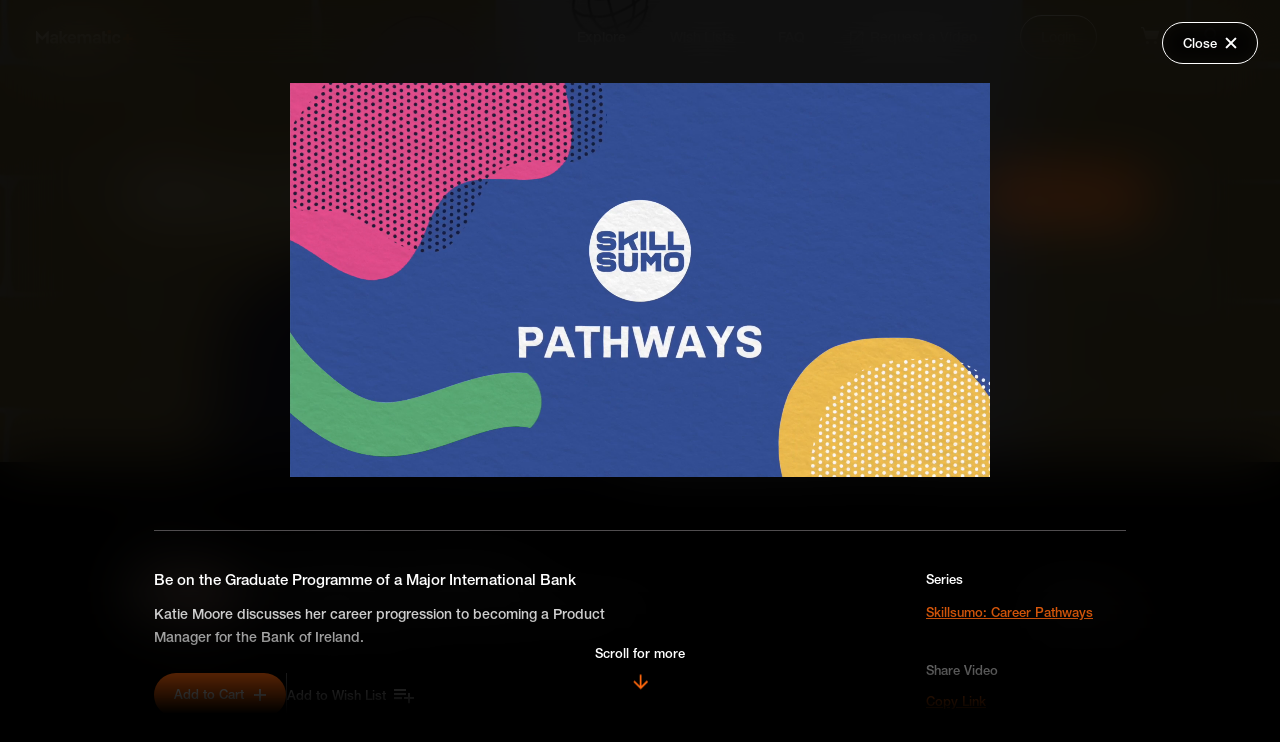

--- FILE ---
content_type: text/html; charset=utf-8
request_url: https://plus.makematic.com/series/skillsumo-pathways?asset_id=ilrysd57vd
body_size: 18776
content:
<!DOCTYPE html>
<html>
  <head>
    <title>Makematic - Skillsumo: Career Pathways </title>
    <link rel="canonical" href="https://plus.makematic.com/series/skillsumo-pathways?asset_id=ilrysd57vd" />
    <meta name="viewport" content="width=device-width,initial-scale=1">
    <meta name="turbo-cache-control" content="no-cache">
    <meta name="csrf-param" content="authenticity_token" />
<meta name="csrf-token" content="jJn0q6U1XLIWMJ1QAUlnnEu2B_pxXG7XynNX22cOS_yUELEholA-dWM5B-UKq4MRa1LeegZCGCa-gq1iQ8s0VQ" />
    

    <link rel="stylesheet" href="https://use.typekit.net/ndj8fpu.css">
    <link rel="stylesheet" href="https://cdnjs.cloudflare.com/ajax/libs/animate.css/4.1.1/animate.min.css" data-turbo-track="reload" />

    <link rel="stylesheet" href="https://plus.makematic.com/assets/plus-3dcf7ab1320c217076b9d5bdf68f9bfff0d91091b00c4ce2b5bc5a5bd99a722e.css" data-turbo-track="reload" />
    <script src="https://plus.makematic.com/assets/plus-a78868802f4674eba5c7dbfb7b2d9bb6fe146a81c30ca099821280ffdc1fcba9.js" data-turbo-track="reload" defer="defer"></script>
  </head>

  <body data-controller="body">
    <!-- Header -->
    <turbo-frame id="header">
  <div class="header" class="" data-controller="header toggle" data-header-target="header">
    <div class="header-content">
      <a class="logo-link" data-turbo-frame="_top" href="/">
        <svg xmlns="http://www.w3.org/2000/svg" xmlns:xlink="http://www.w3.org/1999/xlink" width="97px" height="14px" viewBox="0 0 97 14" version="1.1">
    <title>Group</title>
    <g id="Symbols" stroke="none" stroke-width="1" fill="none" fill-rule="evenodd">
        <g id="Sections-/-Prim-Nav" transform="translate(0.000000, -1.000000)" fill-rule="nonzero">
            <g id="Group" transform="translate(0.000000, 1.005618)">
                <path d="M14.0341751,10.6997349 C14.0341751,9.01963155 15.1695241,7.83555874 17.7240593,7.83555874 C18.4120205,7.83502875 19.0966856,7.93197048 19.7582262,8.12357645 L19.7582262,7.32352725 C19.7582262,6.57148101 19.3009329,5.96344362 18.1813526,5.96344362 C17.203691,5.96344362 16.6517852,6.49147609 16.6517852,7.16351741 L14.4441622,7.16351741 C14.4441622,5.41941017 15.7371985,4.01132358 18.2286588,4.01132358 C20.6885817,4.01132358 22.1077679,5.41941017 22.1077679,7.30752627 L22.1077679,13.4359031 L20.010526,13.4359031 L19.8370699,12.4758441 L19.773995,12.4758441 C19.2693954,13.1478854 18.4021149,13.5959129 17.2352285,13.5959129 C15.1852928,13.5959129 14.0341751,12.3478362 14.0341751,10.6997349 L14.0341751,10.6997349 Z M19.7424575,9.99569157 L19.7424575,9.80367976 C19.1608443,9.59282277 18.5465961,9.48984357 17.9290529,9.49966107 C16.8883163,9.49966107 16.3521793,9.94768862 16.3521793,10.603729 C16.3521793,11.2597693 16.8252413,11.7077968 17.7713655,11.7077968 C19.0170956,11.7077968 19.7424575,10.9237486 19.7424575,9.99569157 L19.7424575,9.99569157 Z M12.1419267,0.987137623 L6.32326314,6.8754997 L0.520368289,0.987137623 L0,0.987137623 L0,13.4359031 L2.45992282,13.4359031 L2.45992282,6.47547511 L2.69645386,6.6834879 L6.32326314,10.3637142 L10.0131474,6.63548494 L10.2023722,6.47547511 L10.2023722,13.4359031 L12.662295,13.4359031 L12.662295,0.987137623 L12.1419267,0.987137623 Z M31.6320845,8.81161876 C31.6320845,6.17145641 33.0670394,4.01132358 36.0000243,4.01132358 C38.7122469,4.01132358 40.2418143,6.01144657 40.2418143,8.52360105 L40.2418143,9.45165811 L34.0289323,9.45165811 C34.0447011,10.7157358 34.6754505,11.6117909 36.0315618,11.6117909 C37.0880671,11.6117909 37.6399729,11.1157604 37.813429,10.539725 L40.1156644,10.539725 C39.8633647,12.2198283 38.3811035,13.5800023 36.0315618,13.5800023 C33.2089581,13.5959129 31.6320845,11.4837831 31.6320845,8.81161876 Z M37.8291977,7.88356169 C37.7976602,6.82749675 37.214217,6.01144657 35.9842556,6.01144657 C34.6754505,6.01144657 34.0920073,6.82749675 34.0447011,7.88356169 L37.8291977,7.88356169 Z M55.3798009,7.35552922 L55.3798009,13.4199021 L53.0302592,13.4199021 L53.0302592,8.02757055 C53.0302592,6.8754997 52.5887346,6.17145641 51.4533856,6.17145641 C50.3495741,6.17145641 49.7188247,6.98750659 49.7188247,8.28358629 L49.7188247,13.4039011 L47.3850517,13.4039011 L47.3850517,8.01156956 C47.3850517,6.85949872 46.9435271,6.15545543 45.7924094,6.15545543 C44.7043666,6.15545543 43.9474673,6.95550462 43.9474673,8.2675853 L43.9474673,13.3879002 L41.5979256,13.3879002 L41.5979256,4.17133342 L43.6951675,4.17133342 L43.8686236,5.22739836 L43.9316986,5.22739836 C44.4362981,4.53935605 45.2405036,4.01132358 46.4862338,4.01132358 C47.7635014,4.01132358 48.6938568,4.50735408 49.2142251,5.3874082 L49.2615313,5.3874082 C49.7345934,4.68336491 50.6334114,4.01132358 52.0525976,4.01132358 C54.1025333,4.01132358 55.3798009,5.30740328 55.3798009,7.35552922 Z M56.7516809,10.6997349 C56.7516809,9.01963155 57.8870299,7.83555874 60.4415652,7.83555874 C61.1295264,7.83502875 61.8141914,7.93197048 62.4757321,8.12357645 L62.4757321,7.32352725 C62.4757321,6.57148101 62.0184388,5.96344362 60.8988585,5.96344362 C59.9211969,5.96344362 59.3692911,6.49147609 59.3692911,7.16351741 L57.1616681,7.16351741 C57.1616681,5.41941017 58.4547044,4.01132358 60.9461647,4.01132358 C63.4060875,4.01132358 64.8252738,5.41941017 64.8252738,7.30752627 L64.8252738,13.4359031 L62.7438006,13.4359031 L62.5703445,12.4758441 L62.5072696,12.4758441 C62.00267,13.1478854 61.1353896,13.5959129 59.9685031,13.5959129 C57.9027987,13.5959129 56.7516809,12.3478362 56.7516809,10.6997349 L56.7516809,10.6997349 Z M62.4599634,9.99569157 L62.4599634,9.80367976 C61.8783502,9.59282277 61.264102,9.48984357 60.6465587,9.49966107 C59.6058222,9.49966107 59.0696851,9.94768862 59.0696851,10.603729 C59.0696851,11.2597693 59.5427472,11.7077968 60.4888714,11.7077968 C61.7188328,11.7077968 62.4599634,10.9237486 62.4599634,9.99569157 L62.4599634,9.99569157 Z M31.6163157,12.8438667 L28.0683501,8.50760006 L31.6163157,4.69936589 L31.6163157,4.17133342 L29.1721616,4.17133342 L25.8449583,7.7715548 L25.8449583,0.971136639 L23.6215666,0.971136639 L23.6215666,13.4359031 L25.8449583,13.4359031 L25.8449583,9.24364532 L29.1090867,13.4359031 L31.6163157,13.4359031 L31.6163157,12.8438667 Z M75.9895389,8.79561777 C75.9895389,5.9794446 77.534875,4.01132358 80.3890162,4.01132358 C83.0223952,4.01132358 84.346969,5.62742296 84.4731189,7.69154988 L82.1078085,7.69154988 C82.013196,6.74749183 81.3824466,6.10745248 80.3890162,6.10745248 C79.0486737,6.10745248 78.3863868,7.06751151 78.3863868,8.79561777 C78.3863868,10.523724 79.0486737,11.4837831 80.3890162,11.4837831 C81.4139841,11.4837831 82.013196,10.8597447 82.1235772,9.93168763 L84.4888876,9.93168763 C84.346969,12.0118155 83.0223952,13.579912 80.4363224,13.579912 C77.5821812,13.5959129 75.9895389,11.6437929 75.9895389,8.79561777 Z M70.7385498,11.3717762 C70.4550006,11.4727592 70.1559532,11.5215282 69.8555006,11.515785 C69.051295,11.515785 68.6728454,11.1477624 68.6728454,10.2677083 L68.6728454,6.20345838 L70.8962372,6.20345838 L70.8962372,4.17133342 L68.6728454,4.17133342 L68.6728454,0.971136639 L68.1367083,0.971136639 L66.3233037,1.67517993 L66.3233037,10.7797398 C66.3233037,12.4118401 67.1590467,13.5959129 69.1774449,13.5959129 C69.7574089,13.5953428 70.3349559,13.5200699 70.8962372,13.3718992 L70.8962372,11.3717762 L70.7385498,11.3717762 Z" id="Shape" fill="#FFFFFF"></path>
                <circle id="Oval" fill="#FE670D" cx="73.3208163" cy="1.94227328" r="1.94227328"></circle>
                <polygon id="Path" fill="#FFFFFF" points="71.8641113 4.8556832 74.7775212 4.8556832 74.7775212 13.5959129 71.8641113 13.5959129"></polygon>
                <path d="M92.8580699,3.98532489 L92.8570825,7.57132489 L96.4448623,7.57211729 L96.4448623,9.96331222 L92.8570825,9.96232489 L92.8580699,13.5501046 L90.4668749,13.5501046 L90.4660825,9.96232489 L86.8800825,9.96331222 L86.8800825,7.57211729 L90.4660825,7.57132489 L90.4668749,3.98532489 L92.8580699,3.98532489 Z" id="Combined-Shape" fill="#FE670D"></path>
            </g>
        </g>
    </g>
</svg>

</a>      <nav role="navigation" class="nav">
        <ul class="nav-list">
          <li class="nav-list-item">
            <a class="nav-link active" data-turbo-frame="_top" href="/">Explore</a>
          </li>
          <li class="nav-list-item">
              <a class="nav-link" data-turbo-frame="modal" data-action="body#showModal" href="/login?type=wishlists">Wish Lists</a>
          </li>
          <li class="nav-list-item">
            <a class="nav-link " data-turbo-frame="_top" href="/faq">FAQ</a>
          </li>
          <li class="nav-list-item">
            <a class="nav-link " target="_blank" href="https://yr6jnvaad2i.typeform.com/to/ipkh7MIv">
              <svg xmlns="http://www.w3.org/2000/svg" xmlns:xlink="http://www.w3.org/1999/xlink" width="15px" height="14px" viewBox="0 0 15 14" version="1.1" class="external">
    <title>launch-24px</title>
    <g id="MM+" stroke="none" stroke-width="1" fill="none" fill-rule="evenodd">
        <g id="Search-Module-Copy-2" transform="translate(-618.000000, -318.000000)">
            <g id="Group-3" transform="translate(133.000000, 170.000000)">
                <g id="Group-2" transform="translate(270.000000, 133.000000)">
                    <g id="launch-24px" transform="translate(213.666667, 13.000000)">
                        <polygon id="Path" points="0 0 18 0 18 18 0 18"></polygon>
                        <path d="M14.25,14.25 L3.75,14.25 L3.75,3.75 L9,3.75 L9,2.25 L3.75,2.25 C2.9175,2.25 2.25,2.925 2.25,3.75 L2.25,14.25 C2.25,15.075 2.9175,15.75 3.75,15.75 L14.25,15.75 C15.075,15.75 15.75,15.075 15.75,14.25 L15.75,9 L14.25,9 L14.25,14.25 Z M10.5,2.25 L10.5,3.75 L13.1925,3.75 L5.82,11.1225 L6.8775,12.18 L14.25,4.8075 L14.25,7.5 L15.75,7.5 L15.75,2.25 L10.5,2.25 Z" id="Shape" fill="#FFFFFF" fill-rule="nonzero"></path>
                    </g>
                </g>
            </g>
        </g>
    </g>
</svg>

              <span>Request a Video</span>
</a>          </li>
            <li class="nav-list-item">
              <a class="nav-link nav-link--button" data-turbo-frame="modal" data-action="body#showModal" href="/login">Login</a>
            </li>

            <li class="nav-list-item cart" data-action="click->header#basketToggle">
              <svg xmlns="http://www.w3.org/2000/svg" xmlns:xlink="http://www.w3.org/1999/xlink" width="19px" height="19px" viewBox="0 0 19 19" version="1.1">
    <title>Group 3</title>
    <g id="Symbols" stroke="none" stroke-width="1" fill="none" fill-rule="evenodd">
        <g id="Sections-/-Nav-/-Default" transform="translate(-1063.000000, -42.000000)" fill="#FFFFFF" fill-rule="nonzero">
            <g id="noun-cart-1617499-DF7C07" transform="translate(1063.000000, 42.994382)">
                <g id="Group-3" transform="translate(0.000000, 0.000000)">
                    <path d="M15.9095239,15.6035715 C15.9095239,16.4484132 15.2246036,17.1333335 14.379762,17.1333335 C13.5349204,17.1333335 12.8500001,16.4484132 12.8500001,15.6035715 C12.8500001,14.7587299 13.5349204,14.0738096 14.379762,14.0738096 C15.2246036,14.0738096 15.9095239,14.7587299 15.9095239,15.6035715" id="Path"></path>
                    <path d="M7.95476197,15.6035715 C7.95476197,16.4484132 7.26984166,17.1333335 6.42500005,17.1333335 C5.58015844,17.1333335 4.89523813,16.4484132 4.89523813,15.6035715 C4.89523813,14.7587299 5.58015844,14.0738096 6.42500005,14.0738096 C7.26984166,14.0738096 7.95476197,14.7587299 7.95476197,15.6035715" id="Path"></path>
                    <path d="M16.2766668,10.8919048 C16.0319049,11.687381 15.3588096,12.2380953 14.502143,12.2380953 L6.3026191,12.2380953 C5.44595242,12.2380953 4.7116667,11.687381 4.52809527,10.8919048 L2.08047621,1.71333335 C2.01928573,1.40738096 1.77452382,1.22380953 1.52976192,1.22380953 L0,1.22380953 L0,0 L1.52976192,0 C2.32523811,0 3.05952383,0.55071429 3.30428574,1.34619049 L3.91619051,3.6714286 L18.357143,3.6714286 L16.2766668,10.8919048 Z" id="Path"></path>
                </g>
            </g>
        </g>
    </g>
</svg>

            </li>

          <li class="nav-list-item search " >
            <a data-turbo-frame="_top" href="/search"><svg xmlns="http://www.w3.org/2000/svg" xmlns:xlink="http://www.w3.org/1999/xlink" width="17px" height="17px" viewBox="0 0 17 17" version="1.1">
    <title>Shape Copy 3</title>
    <g id="Symbols" stroke="none" stroke-width="1" fill="none" fill-rule="evenodd">
        <g id="Sections-/-Nav-/-Default" transform="translate(-1127.000000, -44.000000)" fill="#FFFFFF" fill-rule="nonzero">
            <path d="M1138.68699,54.7516573 L1137.96429,54.7516573 L1137.70814,54.504659 C1138.60465,53.4617774 1139.14439,52.1078609 1139.14439,50.6350192 C1139.14439,47.3508569 1136.4823,44.6887642 1133.19813,44.6887642 C1129.91397,44.6887642 1127.25188,47.3508569 1127.25188,50.6350192 C1127.25188,53.9191816 1129.91397,56.5812743 1133.19813,56.5812743 C1134.67098,56.5812743 1136.02489,56.0415373 1137.06777,55.145025 L1137.31477,55.4011713 L1137.31477,56.12387 L1141.88882,60.6887642 L1143.25188,59.3256996 L1138.68699,54.7516573 Z M1133.25188,54.6887642 C1131.03855,54.6887642 1129.25188,52.9020976 1129.25188,50.6887642 C1129.25188,48.4754309 1131.03855,46.6887642 1133.25188,46.6887642 C1135.46521,46.6887642 1137.25188,48.4754309 1137.25188,50.6887642 C1137.25188,52.9020976 1135.46521,54.6887642 1133.25188,54.6887642 Z" id="Shape-Copy-3"></path>
        </g>
    </g>
</svg>
</a>
          </li>
        </ul>
      </nav>
    </div>

    <div class="header-content-mobile">
      <a class="logo-link" data-turbo-frame="_top" href="/">
        <svg xmlns="http://www.w3.org/2000/svg" xmlns:xlink="http://www.w3.org/1999/xlink" width="97px" height="14px" viewBox="0 0 97 14" version="1.1">
    <title>Group</title>
    <g id="Symbols" stroke="none" stroke-width="1" fill="none" fill-rule="evenodd">
        <g id="Sections-/-Prim-Nav" transform="translate(0.000000, -1.000000)" fill-rule="nonzero">
            <g id="Group" transform="translate(0.000000, 1.005618)">
                <path d="M14.0341751,10.6997349 C14.0341751,9.01963155 15.1695241,7.83555874 17.7240593,7.83555874 C18.4120205,7.83502875 19.0966856,7.93197048 19.7582262,8.12357645 L19.7582262,7.32352725 C19.7582262,6.57148101 19.3009329,5.96344362 18.1813526,5.96344362 C17.203691,5.96344362 16.6517852,6.49147609 16.6517852,7.16351741 L14.4441622,7.16351741 C14.4441622,5.41941017 15.7371985,4.01132358 18.2286588,4.01132358 C20.6885817,4.01132358 22.1077679,5.41941017 22.1077679,7.30752627 L22.1077679,13.4359031 L20.010526,13.4359031 L19.8370699,12.4758441 L19.773995,12.4758441 C19.2693954,13.1478854 18.4021149,13.5959129 17.2352285,13.5959129 C15.1852928,13.5959129 14.0341751,12.3478362 14.0341751,10.6997349 L14.0341751,10.6997349 Z M19.7424575,9.99569157 L19.7424575,9.80367976 C19.1608443,9.59282277 18.5465961,9.48984357 17.9290529,9.49966107 C16.8883163,9.49966107 16.3521793,9.94768862 16.3521793,10.603729 C16.3521793,11.2597693 16.8252413,11.7077968 17.7713655,11.7077968 C19.0170956,11.7077968 19.7424575,10.9237486 19.7424575,9.99569157 L19.7424575,9.99569157 Z M12.1419267,0.987137623 L6.32326314,6.8754997 L0.520368289,0.987137623 L0,0.987137623 L0,13.4359031 L2.45992282,13.4359031 L2.45992282,6.47547511 L2.69645386,6.6834879 L6.32326314,10.3637142 L10.0131474,6.63548494 L10.2023722,6.47547511 L10.2023722,13.4359031 L12.662295,13.4359031 L12.662295,0.987137623 L12.1419267,0.987137623 Z M31.6320845,8.81161876 C31.6320845,6.17145641 33.0670394,4.01132358 36.0000243,4.01132358 C38.7122469,4.01132358 40.2418143,6.01144657 40.2418143,8.52360105 L40.2418143,9.45165811 L34.0289323,9.45165811 C34.0447011,10.7157358 34.6754505,11.6117909 36.0315618,11.6117909 C37.0880671,11.6117909 37.6399729,11.1157604 37.813429,10.539725 L40.1156644,10.539725 C39.8633647,12.2198283 38.3811035,13.5800023 36.0315618,13.5800023 C33.2089581,13.5959129 31.6320845,11.4837831 31.6320845,8.81161876 Z M37.8291977,7.88356169 C37.7976602,6.82749675 37.214217,6.01144657 35.9842556,6.01144657 C34.6754505,6.01144657 34.0920073,6.82749675 34.0447011,7.88356169 L37.8291977,7.88356169 Z M55.3798009,7.35552922 L55.3798009,13.4199021 L53.0302592,13.4199021 L53.0302592,8.02757055 C53.0302592,6.8754997 52.5887346,6.17145641 51.4533856,6.17145641 C50.3495741,6.17145641 49.7188247,6.98750659 49.7188247,8.28358629 L49.7188247,13.4039011 L47.3850517,13.4039011 L47.3850517,8.01156956 C47.3850517,6.85949872 46.9435271,6.15545543 45.7924094,6.15545543 C44.7043666,6.15545543 43.9474673,6.95550462 43.9474673,8.2675853 L43.9474673,13.3879002 L41.5979256,13.3879002 L41.5979256,4.17133342 L43.6951675,4.17133342 L43.8686236,5.22739836 L43.9316986,5.22739836 C44.4362981,4.53935605 45.2405036,4.01132358 46.4862338,4.01132358 C47.7635014,4.01132358 48.6938568,4.50735408 49.2142251,5.3874082 L49.2615313,5.3874082 C49.7345934,4.68336491 50.6334114,4.01132358 52.0525976,4.01132358 C54.1025333,4.01132358 55.3798009,5.30740328 55.3798009,7.35552922 Z M56.7516809,10.6997349 C56.7516809,9.01963155 57.8870299,7.83555874 60.4415652,7.83555874 C61.1295264,7.83502875 61.8141914,7.93197048 62.4757321,8.12357645 L62.4757321,7.32352725 C62.4757321,6.57148101 62.0184388,5.96344362 60.8988585,5.96344362 C59.9211969,5.96344362 59.3692911,6.49147609 59.3692911,7.16351741 L57.1616681,7.16351741 C57.1616681,5.41941017 58.4547044,4.01132358 60.9461647,4.01132358 C63.4060875,4.01132358 64.8252738,5.41941017 64.8252738,7.30752627 L64.8252738,13.4359031 L62.7438006,13.4359031 L62.5703445,12.4758441 L62.5072696,12.4758441 C62.00267,13.1478854 61.1353896,13.5959129 59.9685031,13.5959129 C57.9027987,13.5959129 56.7516809,12.3478362 56.7516809,10.6997349 L56.7516809,10.6997349 Z M62.4599634,9.99569157 L62.4599634,9.80367976 C61.8783502,9.59282277 61.264102,9.48984357 60.6465587,9.49966107 C59.6058222,9.49966107 59.0696851,9.94768862 59.0696851,10.603729 C59.0696851,11.2597693 59.5427472,11.7077968 60.4888714,11.7077968 C61.7188328,11.7077968 62.4599634,10.9237486 62.4599634,9.99569157 L62.4599634,9.99569157 Z M31.6163157,12.8438667 L28.0683501,8.50760006 L31.6163157,4.69936589 L31.6163157,4.17133342 L29.1721616,4.17133342 L25.8449583,7.7715548 L25.8449583,0.971136639 L23.6215666,0.971136639 L23.6215666,13.4359031 L25.8449583,13.4359031 L25.8449583,9.24364532 L29.1090867,13.4359031 L31.6163157,13.4359031 L31.6163157,12.8438667 Z M75.9895389,8.79561777 C75.9895389,5.9794446 77.534875,4.01132358 80.3890162,4.01132358 C83.0223952,4.01132358 84.346969,5.62742296 84.4731189,7.69154988 L82.1078085,7.69154988 C82.013196,6.74749183 81.3824466,6.10745248 80.3890162,6.10745248 C79.0486737,6.10745248 78.3863868,7.06751151 78.3863868,8.79561777 C78.3863868,10.523724 79.0486737,11.4837831 80.3890162,11.4837831 C81.4139841,11.4837831 82.013196,10.8597447 82.1235772,9.93168763 L84.4888876,9.93168763 C84.346969,12.0118155 83.0223952,13.579912 80.4363224,13.579912 C77.5821812,13.5959129 75.9895389,11.6437929 75.9895389,8.79561777 Z M70.7385498,11.3717762 C70.4550006,11.4727592 70.1559532,11.5215282 69.8555006,11.515785 C69.051295,11.515785 68.6728454,11.1477624 68.6728454,10.2677083 L68.6728454,6.20345838 L70.8962372,6.20345838 L70.8962372,4.17133342 L68.6728454,4.17133342 L68.6728454,0.971136639 L68.1367083,0.971136639 L66.3233037,1.67517993 L66.3233037,10.7797398 C66.3233037,12.4118401 67.1590467,13.5959129 69.1774449,13.5959129 C69.7574089,13.5953428 70.3349559,13.5200699 70.8962372,13.3718992 L70.8962372,11.3717762 L70.7385498,11.3717762 Z" id="Shape" fill="#FFFFFF"></path>
                <circle id="Oval" fill="#FE670D" cx="73.3208163" cy="1.94227328" r="1.94227328"></circle>
                <polygon id="Path" fill="#FFFFFF" points="71.8641113 4.8556832 74.7775212 4.8556832 74.7775212 13.5959129 71.8641113 13.5959129"></polygon>
                <path d="M92.8580699,3.98532489 L92.8570825,7.57132489 L96.4448623,7.57211729 L96.4448623,9.96331222 L92.8570825,9.96232489 L92.8580699,13.5501046 L90.4668749,13.5501046 L90.4660825,9.96232489 L86.8800825,9.96331222 L86.8800825,7.57211729 L90.4660825,7.57132489 L90.4668749,3.98532489 L92.8580699,3.98532489 Z" id="Combined-Shape" fill="#FE670D"></path>
            </g>
        </g>
    </g>
</svg>

</a>      <div class="mobile-menu">
          <span class="mobile-cart-empty" data-action="click->header#basketToggle">
            <svg xmlns="http://www.w3.org/2000/svg" xmlns:xlink="http://www.w3.org/1999/xlink" width="19px" height="19px" viewBox="0 0 19 19" version="1.1">
    <title>Group 3</title>
    <g id="Symbols" stroke="none" stroke-width="1" fill="none" fill-rule="evenodd">
        <g id="Sections-/-Nav-/-Default" transform="translate(-1063.000000, -42.000000)" fill="#FFFFFF" fill-rule="nonzero">
            <g id="noun-cart-1617499-DF7C07" transform="translate(1063.000000, 42.994382)">
                <g id="Group-3" transform="translate(0.000000, 0.000000)">
                    <path d="M15.9095239,15.6035715 C15.9095239,16.4484132 15.2246036,17.1333335 14.379762,17.1333335 C13.5349204,17.1333335 12.8500001,16.4484132 12.8500001,15.6035715 C12.8500001,14.7587299 13.5349204,14.0738096 14.379762,14.0738096 C15.2246036,14.0738096 15.9095239,14.7587299 15.9095239,15.6035715" id="Path"></path>
                    <path d="M7.95476197,15.6035715 C7.95476197,16.4484132 7.26984166,17.1333335 6.42500005,17.1333335 C5.58015844,17.1333335 4.89523813,16.4484132 4.89523813,15.6035715 C4.89523813,14.7587299 5.58015844,14.0738096 6.42500005,14.0738096 C7.26984166,14.0738096 7.95476197,14.7587299 7.95476197,15.6035715" id="Path"></path>
                    <path d="M16.2766668,10.8919048 C16.0319049,11.687381 15.3588096,12.2380953 14.502143,12.2380953 L6.3026191,12.2380953 C5.44595242,12.2380953 4.7116667,11.687381 4.52809527,10.8919048 L2.08047621,1.71333335 C2.01928573,1.40738096 1.77452382,1.22380953 1.52976192,1.22380953 L0,1.22380953 L0,0 L1.52976192,0 C2.32523811,0 3.05952383,0.55071429 3.30428574,1.34619049 L3.91619051,3.6714286 L18.357143,3.6714286 L16.2766668,10.8919048 Z" id="Path"></path>
                </g>
            </g>
        </g>
    </g>
</svg>

          </span>
        <span class="mobile-search ">
          <a data-turbo-frame="_top" href="/search"><svg xmlns="http://www.w3.org/2000/svg" xmlns:xlink="http://www.w3.org/1999/xlink" width="17px" height="17px" viewBox="0 0 17 17" version="1.1">
    <title>Shape Copy 3</title>
    <g id="Symbols" stroke="none" stroke-width="1" fill="none" fill-rule="evenodd">
        <g id="Sections-/-Nav-/-Default" transform="translate(-1127.000000, -44.000000)" fill="#FFFFFF" fill-rule="nonzero">
            <path d="M1138.68699,54.7516573 L1137.96429,54.7516573 L1137.70814,54.504659 C1138.60465,53.4617774 1139.14439,52.1078609 1139.14439,50.6350192 C1139.14439,47.3508569 1136.4823,44.6887642 1133.19813,44.6887642 C1129.91397,44.6887642 1127.25188,47.3508569 1127.25188,50.6350192 C1127.25188,53.9191816 1129.91397,56.5812743 1133.19813,56.5812743 C1134.67098,56.5812743 1136.02489,56.0415373 1137.06777,55.145025 L1137.31477,55.4011713 L1137.31477,56.12387 L1141.88882,60.6887642 L1143.25188,59.3256996 L1138.68699,54.7516573 Z M1133.25188,54.6887642 C1131.03855,54.6887642 1129.25188,52.9020976 1129.25188,50.6887642 C1129.25188,48.4754309 1131.03855,46.6887642 1133.25188,46.6887642 C1135.46521,46.6887642 1137.25188,48.4754309 1137.25188,50.6887642 C1137.25188,52.9020976 1135.46521,54.6887642 1133.25188,54.6887642 Z" id="Shape-Copy-3"></path>
        </g>
    </g>
</svg>
</a>
        </span>

        <div class="mobile-menu-icon" data-toggle-target="togglable" data-action="click->toggle#toggle">
          <svg xmlns="http://www.w3.org/2000/svg" xmlns:xlink="http://www.w3.org/1999/xlink" width="18px" height="12px" viewBox="0 0 18 12" version="1.1" class="open">
    <title>Shape</title>
    <g id="Symbols" stroke="none" stroke-width="1" fill="none" fill-rule="evenodd">
        <g id="Mobile-/-Nav" transform="translate(-280.000000, -23.000000)" fill-rule="nonzero">
            <path d="M280,35 L297.684211,35 L297.684211,33.1052632 L280,33.1052632 L280,35 Z M280,29.9473684 L297.684211,29.9473684 L297.684211,28.0526316 L280,28.0526316 L280,29.9473684 Z M280,23 L280,24.8947368 L297.684211,24.8947368 L297.684211,23 L280,23 Z" id="Shape"></path>
        </g>
    </g>
</svg>

          <svg xmlns="http://www.w3.org/2000/svg" xmlns:xlink="http://www.w3.org/1999/xlink" width="16px" height="16px" viewBox="0 0 16 16" version="1.1" class="close">
    <title>Group 3</title>
    <g id="Phase-4" stroke="none" stroke-width="1" fill="none" fill-rule="evenodd" stroke-linecap="square" stroke-linejoin="round">
        <g id="Client-Default-View-(Mobile)-Copy-5" transform="translate(-284.000000, -22.000000)" stroke-width="2">
            <g id="Group-3" transform="translate(286.000000, 24.000000)">
                <line x1="0" y1="0" x2="12" y2="12" id="Path"></line>
                <line x1="12" y1="0" x2="0" y2="12" id="Path"></line>
            </g>
        </g>
    </g>
</svg>

        </div>
      </div>
    </div>

    <div data-toggle-target="togglable" class="mobile-nav-container">
      <div class="mobile-nav">
        <div class="top-nav">
          <a class="mobile-link active" data-turbo-frame="_top" href="/">Explore</a>
            <a class="mobile-link " data-turbo-frame="modal" data-action="body#showModal" href="/login?type=wishlists">Wish Lists</a>
          <a class="mobile-link " data-turbo-frame="_top" href="/faq">FAQ</a>
            <a class="mobile-link" data-turbo-frame="modal" data-action="body#showModal" href="/login">Login</a>
        </div>
      </div>  
    </div>
  </div>
</turbo-frame>
    
    <!-- Main -->
    <div class="series--hero">
  
  <div class="background">
    <div class="image" style="background-image: url(https://api.makematic.com/derivations/image/thumbnail/2400/640/eyJpZCI6ImViZTJlYWU2Zjc1MDE1NjFhN2U5ZTMxYzhlOGY0YzUxLmpwZyIsInN0b3JhZ2UiOiJzdG9yZSJ9?signature=7d1aac1e30f525f92e62a7ef0e7a74224ec629bab2ca08b59f8b9d02876a6fa7)"></div>
  </div>

  <div class="hero-wrapper">
    <a class="back-link back-link--orange" data-turbo-frame="_top" href="/"><svg xmlns="http://www.w3.org/2000/svg" xmlns:xlink="http://www.w3.org/1999/xlink" width="24px" height="12px" viewBox="0 0 24 12" version="1.1">
    <title>keyboard-arrow-left</title>
    <g id="Phase-1b" stroke="none" stroke-width="1" fill="none" fill-rule="evenodd">
        <g id="Batch-Download" transform="translate(-67.000000, -137.000000)">
            <g id="keyboard-arrow-left" transform="translate(68.000000, 138.000000)" stroke="#FE670D" stroke-linecap="round" stroke-linejoin="round">
                <polyline id="Path" points="5.04166667 9.62225 0.458333333 5.03891667 5.04166667 0.455583333"></polyline>
                <line x1="0.458333333" y1="5.03891667" x2="21.5416667" y2="5.03891667" id="Path"></line>
            </g>
        </g>
    </g>
</svg>
<span>Back</span></a>
    <div class="main">
      
      <turbo-frame id="series_description">
        <div class="details animate__animated" data-animate-in="animate__fadeIn" data-animate-out="animate__fadeOut">
          <h1 class="title">Skillsumo: Career Pathways </h1>
          <p class="description" ></p>

        </div>
</turbo-frame>
        <div class="actions">
          
          <div>
            <button data-controller="clipboard" data-clipboard-content-value="https://plus.makematic.com/series/skillsumo-pathways" data-action="clipboard#copy" class="button button--hollow-white">
  <input type="hidden" value="https://plus.makematic.com/series/skillsumo-pathways" data-clipboard-target="value" readonly="readonly" style="position: absolute; left: -9999px">
  
              Share

</button>            <turbo-frame id="add_to_cart_series_34">
  
    <form class="button_to" method="post" action="/cart/series/34"><button class="button button--orange" type="submit">
      <span>Add Series to Cart</span>
      <svg xmlns="http://www.w3.org/2000/svg" height="12" viewBox="0 0 12 12" width="12"><g fill="none" fill-rule="evenodd" stroke="#fff" stroke-linejoin="round" stroke-width="1.8"><path d="m6 0v12"></path><path d="m12 6h-12"></path></g></svg>

</button><input type="hidden" name="authenticity_token" value="Bl3mlmMS68Xlc7aEYI5UzxcE7dVOE60oBfVgbfhSrT2L5zzoPhWzgwDsBJPQXDF_4yF3mWLRqisftM4-838fMw" autocomplete="off" /></form>  
</turbo-frame>
          </div>


           <turbo-frame class="wishlist-action" id="add_to_wishlist_series_34">

    Or 
    <a data-turbo-frame="modal" data-action="click-&gt;body#showModal" href="/wishlists/choose?series_id=skillsumo-pathways">
      <span>Add Series to Wish List</span>
</a>  
</turbo-frame>
        </div>
      
    </div>
  </div>
</div>


<main>
  <div class="outer-wrapper">
    <div class="assets--list">
      

        <div class="season">
          <h3 class="season-title">Season 2</h3>
            <!-- Dispay Grid Version in Mobile -->
            <turbo-frame class="assets--grid-asset" id="assets_grid_asset_component_asset_1486">
  <div>
    <a class="image" data-turbo-frame="modal" data-action="click-&gt;body#showModal" href="/assets/rmhzwcbhgr">
      <img loading="lazy" src="https://api.makematic.com/derivations/image/thumbnail/700/395/eyJpZCI6ImRhNTc5NTk4MzBjOWMwMzJiM2M5Y2U1NWUzNjkzMzMyLmpwZyIsInN0b3JhZ2UiOiJzdG9yZSJ9?signature=ee5fe606797b79a93695d36931d5b3b76c145b8c0605052f46577c7708d2de8f" />
</a>    <a class="detail" data-turbo-frame="modal" data-action="click-&gt;body#showModal" href="/assets/rmhzwcbhgr">
      <div class="title">
        Being a Supervisor at a Boutique Hostel
      </div>
      <div class="description">Nicolle, Supervisor at Moville Boutique Hostel, talks about the things she&#39;s learned from working in the hospitality industry and her ambitions for the future.</div>
</a>  </div>
  <div class="actions">
         
  <turbo-frame id="add_to_wishlist_asset_1486">

    <a class="add-to-wishlist" data-turbo-frame="modal" data-action="click-&gt;body#showModal" id="add_to_wishlist_asset_1486" href="/wishlists/choose?asset_id=rmhzwcbhgr">
      <span>Add to Wish List</span>
      <svg xmlns="http://www.w3.org/2000/svg" xmlns:xlink="http://www.w3.org/1999/xlink" width="20px" height="15px" viewBox="0 0 20 15" version="1.1">
    <title>Group</title>
    <g id="Symbols" stroke="none" stroke-width="1" fill-rule="evenodd">
        <g id="Icons-/-Wishlist" transform="translate(-5.000000, -6.000000)" fill-rule="nonzero">
            <g id="Group" transform="translate(5.000000, 6.000000)">
                <polygon id="Path-Copy-13" points="12 4.04761905 0 4.04761905 0 6.07142857 12 6.07142857"></polygon>
                <polygon id="Path-Copy-14" points="12 0 0 0 0 2.02380952 12 2.02380952"></polygon>
                <polygon id="Path-Copy-15" points="16 8.0952381 16 4.04761905 14 4.04761905 14 8.0952381 10 8.0952381 10 10.1190476 14 10.1190476 14 14.1666667 16 14.1666667 16 10.1190476 20 10.1190476 20 8.0952381"></polygon>
                <polygon id="Path-Copy-16" points="0 10.1190476 8 10.1190476 8 8.0952381 0 8.0952381"></polygon>
            </g>
        </g>
    </g>
</svg>

</a>    
</turbo-frame>
         <turbo-frame class="assets--add-to-cart" id="add_to_cart_grid_asset_1486">

    <form class="button_to" method="post" action="/cart/assets/1486"><button class="button button--add-to-cart" type="submit">
      <span>Add to Cart</span>
      <svg xmlns="http://www.w3.org/2000/svg" height="12" viewBox="0 0 12 12" width="12"><g fill="none" fill-rule="evenodd" stroke-linejoin="round" stroke-width="1.8"><path d="m6 0v12"></path><path d="m12 6h-12"></path></g></svg>

</button><input type="hidden" name="authenticity_token" value="C01el2q3e6NHIzfjCWWnCQd1SzmI6Z5MWR7YaOCL_vL5uMe6eN_eXIY4OPLSlEfPNLdSbMia6IvBw2Nd6_6LcQ" autocomplete="off" /></form>  
</turbo-frame>         
  </div>
</turbo-frame>

            <turbo-frame class="assets--list-asset" id="assets_list_asset_component_asset_1486">
  
  <a class="image" data-turbo-frame="modal" data-action="click-&gt;body#showModal" href="/assets/rmhzwcbhgr">
    <img width="118px" height="67px" loading="lazy" src="https://api.makematic.com/derivations/image/thumbnail/236/134/eyJpZCI6ImRhNTc5NTk4MzBjOWMwMzJiM2M5Y2U1NWUzNjkzMzMyLmpwZyIsInN0b3JhZ2UiOiJzdG9yZSJ9?signature=5def6eb252a8781278260c1c6e4c02540a63cec4a6b91803614c766a26779b27" />
</a>
  <div class="detail">    
    <a data-turbo-frame="modal" data-action="click-&gt;body#showModal" href="/assets/rmhzwcbhgr">
      <div class="title">
        Being a Supervisor at a Boutique Hostel
      </div>
      <div class="description">Nicolle, Supervisor at Moville Boutique Hostel, talks about the things she&#39;s learned from working in the hospitality industry and her ambitions for the future.</div>
</a>  </div>

  <div class="actions">
         <turbo-frame class="assets--add-to-cart" id="add_to_cart_list_asset_1486">

    <form class="button_to" method="post" action="/cart/assets/1486"><button class="button button--add-to-cart" type="submit">
      <span>Add to Cart</span>
      <svg xmlns="http://www.w3.org/2000/svg" height="12" viewBox="0 0 12 12" width="12"><g fill="none" fill-rule="evenodd" stroke-linejoin="round" stroke-width="1.8"><path d="m6 0v12"></path><path d="m12 6h-12"></path></g></svg>

</button><input type="hidden" name="authenticity_token" value="RR9-9z0d63lNKJWSpk5Y8_J6RdSWikZEV_ayLuAjR1y36ufaL3VOhowzmoN9v7g1wbhcgdb5MIPPKwkb61Yy3w" autocomplete="off" /></form>  
</turbo-frame>
         
  <turbo-frame id="add_to_wishlist_asset_1486">

    <a class="add-to-wishlist" data-turbo-frame="modal" data-action="click-&gt;body#showModal" id="add_to_wishlist_asset_1486" href="/wishlists/choose?asset_id=rmhzwcbhgr">
      <span>Add to Wish List</span>
      <svg xmlns="http://www.w3.org/2000/svg" xmlns:xlink="http://www.w3.org/1999/xlink" width="20px" height="15px" viewBox="0 0 20 15" version="1.1">
    <title>Group</title>
    <g id="Symbols" stroke="none" stroke-width="1" fill-rule="evenodd">
        <g id="Icons-/-Wishlist" transform="translate(-5.000000, -6.000000)" fill-rule="nonzero">
            <g id="Group" transform="translate(5.000000, 6.000000)">
                <polygon id="Path-Copy-13" points="12 4.04761905 0 4.04761905 0 6.07142857 12 6.07142857"></polygon>
                <polygon id="Path-Copy-14" points="12 0 0 0 0 2.02380952 12 2.02380952"></polygon>
                <polygon id="Path-Copy-15" points="16 8.0952381 16 4.04761905 14 4.04761905 14 8.0952381 10 8.0952381 10 10.1190476 14 10.1190476 14 14.1666667 16 14.1666667 16 10.1190476 20 10.1190476 20 8.0952381"></polygon>
                <polygon id="Path-Copy-16" points="0 10.1190476 8 10.1190476 8 8.0952381 0 8.0952381"></polygon>
            </g>
        </g>
    </g>
</svg>

</a>    
</turbo-frame>        
  </div>
</turbo-frame>
            <!-- Dispay Grid Version in Mobile -->
            <turbo-frame class="assets--grid-asset" id="assets_grid_asset_component_asset_1485">
  <div>
    <a class="image" data-turbo-frame="modal" data-action="click-&gt;body#showModal" href="/assets/xwd46man5m">
      <img loading="lazy" src="https://api.makematic.com/derivations/image/thumbnail/700/395/eyJpZCI6IjNkMzYwOThmYTFiMmQ1MjhmODk5MWY4NWI1OGI1MmM2LmpwZyIsInN0b3JhZ2UiOiJzdG9yZSJ9?signature=640cee3fbf94dd065e020678549b1762d1fcdd62863c956f55b904b9f6d77ce0" />
</a>    <a class="detail" data-turbo-frame="modal" data-action="click-&gt;body#showModal" href="/assets/xwd46man5m">
      <div class="title">
        Ever wondered what it’s like being a Housekeeper and Receptionist at a boutique hostel? Let’s join Niamh to see what it takes!
      </div>
      <div class="description">Niamh, housekeeper and receptionist at Moville Boutique Hostel, gives an insight the skills needed to succeed in the hospitality industry</div>
</a>  </div>
  <div class="actions">
         
  <turbo-frame id="add_to_wishlist_asset_1485">

    <a class="add-to-wishlist" data-turbo-frame="modal" data-action="click-&gt;body#showModal" id="add_to_wishlist_asset_1485" href="/wishlists/choose?asset_id=xwd46man5m">
      <span>Add to Wish List</span>
      <svg xmlns="http://www.w3.org/2000/svg" xmlns:xlink="http://www.w3.org/1999/xlink" width="20px" height="15px" viewBox="0 0 20 15" version="1.1">
    <title>Group</title>
    <g id="Symbols" stroke="none" stroke-width="1" fill-rule="evenodd">
        <g id="Icons-/-Wishlist" transform="translate(-5.000000, -6.000000)" fill-rule="nonzero">
            <g id="Group" transform="translate(5.000000, 6.000000)">
                <polygon id="Path-Copy-13" points="12 4.04761905 0 4.04761905 0 6.07142857 12 6.07142857"></polygon>
                <polygon id="Path-Copy-14" points="12 0 0 0 0 2.02380952 12 2.02380952"></polygon>
                <polygon id="Path-Copy-15" points="16 8.0952381 16 4.04761905 14 4.04761905 14 8.0952381 10 8.0952381 10 10.1190476 14 10.1190476 14 14.1666667 16 14.1666667 16 10.1190476 20 10.1190476 20 8.0952381"></polygon>
                <polygon id="Path-Copy-16" points="0 10.1190476 8 10.1190476 8 8.0952381 0 8.0952381"></polygon>
            </g>
        </g>
    </g>
</svg>

</a>    
</turbo-frame>
         <turbo-frame class="assets--add-to-cart" id="add_to_cart_grid_asset_1485">

    <form class="button_to" method="post" action="/cart/assets/1485"><button class="button button--add-to-cart" type="submit">
      <span>Add to Cart</span>
      <svg xmlns="http://www.w3.org/2000/svg" height="12" viewBox="0 0 12 12" width="12"><g fill="none" fill-rule="evenodd" stroke-linejoin="round" stroke-width="1.8"><path d="m6 0v12"></path><path d="m12 6h-12"></path></g></svg>

</button><input type="hidden" name="authenticity_token" value="XN2-WKbTuXXm1mqR7YzOtk4jWj6DHLurYt5kFFqia_jjYeE8l6HJxZoWUENVnUDoccjQtwV0Rp1J9hWpRJds5A" autocomplete="off" /></form>  
</turbo-frame>         
  </div>
</turbo-frame>

            <turbo-frame class="assets--list-asset" id="assets_list_asset_component_asset_1485">
  
  <a class="image" data-turbo-frame="modal" data-action="click-&gt;body#showModal" href="/assets/xwd46man5m">
    <img width="118px" height="67px" loading="lazy" src="https://api.makematic.com/derivations/image/thumbnail/236/134/eyJpZCI6IjNkMzYwOThmYTFiMmQ1MjhmODk5MWY4NWI1OGI1MmM2LmpwZyIsInN0b3JhZ2UiOiJzdG9yZSJ9?signature=94ca5cefe48df7097cecbcb0cd2d9445acfcfc80504d110d8edb467e63655f49" />
</a>
  <div class="detail">    
    <a data-turbo-frame="modal" data-action="click-&gt;body#showModal" href="/assets/xwd46man5m">
      <div class="title">
        Ever wondered what it’s like being a Housekeeper and Receptionist at a boutique hostel? Let’s join Niamh to see what it takes!
      </div>
      <div class="description">Niamh, housekeeper and receptionist at Moville Boutique Hostel, gives an insight the skills needed to succeed in the hospitality industry</div>
</a>  </div>

  <div class="actions">
         <turbo-frame class="assets--add-to-cart" id="add_to_cart_list_asset_1485">

    <form class="button_to" method="post" action="/cart/assets/1485"><button class="button button--add-to-cart" type="submit">
      <span>Add to Cart</span>
      <svg xmlns="http://www.w3.org/2000/svg" height="12" viewBox="0 0 12 12" width="12"><g fill="none" fill-rule="evenodd" stroke-linejoin="round" stroke-width="1.8"><path d="m6 0v12"></path><path d="m12 6h-12"></path></g></svg>

</button><input type="hidden" name="authenticity_token" value="0HxZa9Cu2Xjh07ObsubfZkl4PdlbCQI0BxJPJL-XguJvwAYP4dypyJ0TiUkK91E4dpO3UN1h_wIsOj6ZoaKF_g" autocomplete="off" /></form>  
</turbo-frame>
         
  <turbo-frame id="add_to_wishlist_asset_1485">

    <a class="add-to-wishlist" data-turbo-frame="modal" data-action="click-&gt;body#showModal" id="add_to_wishlist_asset_1485" href="/wishlists/choose?asset_id=xwd46man5m">
      <span>Add to Wish List</span>
      <svg xmlns="http://www.w3.org/2000/svg" xmlns:xlink="http://www.w3.org/1999/xlink" width="20px" height="15px" viewBox="0 0 20 15" version="1.1">
    <title>Group</title>
    <g id="Symbols" stroke="none" stroke-width="1" fill-rule="evenodd">
        <g id="Icons-/-Wishlist" transform="translate(-5.000000, -6.000000)" fill-rule="nonzero">
            <g id="Group" transform="translate(5.000000, 6.000000)">
                <polygon id="Path-Copy-13" points="12 4.04761905 0 4.04761905 0 6.07142857 12 6.07142857"></polygon>
                <polygon id="Path-Copy-14" points="12 0 0 0 0 2.02380952 12 2.02380952"></polygon>
                <polygon id="Path-Copy-15" points="16 8.0952381 16 4.04761905 14 4.04761905 14 8.0952381 10 8.0952381 10 10.1190476 14 10.1190476 14 14.1666667 16 14.1666667 16 10.1190476 20 10.1190476 20 8.0952381"></polygon>
                <polygon id="Path-Copy-16" points="0 10.1190476 8 10.1190476 8 8.0952381 0 8.0952381"></polygon>
            </g>
        </g>
    </g>
</svg>

</a>    
</turbo-frame>        
  </div>
</turbo-frame>
            <!-- Dispay Grid Version in Mobile -->
            <turbo-frame class="assets--grid-asset" id="assets_grid_asset_component_asset_1484">
  <div>
    <a class="image" data-turbo-frame="modal" data-action="click-&gt;body#showModal" href="/assets/bq31bwi8ox">
      <img loading="lazy" src="https://api.makematic.com/derivations/image/thumbnail/700/395/eyJpZCI6Ijg3YmUxMjVmOTFkZDcyYmI5MmYzMmZmZGVkNTVkOTdiLmpwZyIsInN0b3JhZ2UiOiJzdG9yZSJ9?signature=64fe9748d91d16608eb753206a445461fe125b959c4f5531f8ff286d6af156c4" />
</a>    <a class="detail" data-turbo-frame="modal" data-action="click-&gt;body#showModal" href="/assets/bq31bwi8ox">
      <div class="title">
        Being a Chef
      </div>
      <div class="description">David Spence, chef at Hillstown Farm Shop, talks about how he helped grow the business and the benefits of working in the hospitality industry.</div>
</a>  </div>
  <div class="actions">
         
  <turbo-frame id="add_to_wishlist_asset_1484">

    <a class="add-to-wishlist" data-turbo-frame="modal" data-action="click-&gt;body#showModal" id="add_to_wishlist_asset_1484" href="/wishlists/choose?asset_id=bq31bwi8ox">
      <span>Add to Wish List</span>
      <svg xmlns="http://www.w3.org/2000/svg" xmlns:xlink="http://www.w3.org/1999/xlink" width="20px" height="15px" viewBox="0 0 20 15" version="1.1">
    <title>Group</title>
    <g id="Symbols" stroke="none" stroke-width="1" fill-rule="evenodd">
        <g id="Icons-/-Wishlist" transform="translate(-5.000000, -6.000000)" fill-rule="nonzero">
            <g id="Group" transform="translate(5.000000, 6.000000)">
                <polygon id="Path-Copy-13" points="12 4.04761905 0 4.04761905 0 6.07142857 12 6.07142857"></polygon>
                <polygon id="Path-Copy-14" points="12 0 0 0 0 2.02380952 12 2.02380952"></polygon>
                <polygon id="Path-Copy-15" points="16 8.0952381 16 4.04761905 14 4.04761905 14 8.0952381 10 8.0952381 10 10.1190476 14 10.1190476 14 14.1666667 16 14.1666667 16 10.1190476 20 10.1190476 20 8.0952381"></polygon>
                <polygon id="Path-Copy-16" points="0 10.1190476 8 10.1190476 8 8.0952381 0 8.0952381"></polygon>
            </g>
        </g>
    </g>
</svg>

</a>    
</turbo-frame>
         <turbo-frame class="assets--add-to-cart" id="add_to_cart_grid_asset_1484">

    <form class="button_to" method="post" action="/cart/assets/1484"><button class="button button--add-to-cart" type="submit">
      <span>Add to Cart</span>
      <svg xmlns="http://www.w3.org/2000/svg" height="12" viewBox="0 0 12 12" width="12"><g fill="none" fill-rule="evenodd" stroke-linejoin="round" stroke-width="1.8"><path d="m6 0v12"></path><path d="m12 6h-12"></path></g></svg>

</button><input type="hidden" name="authenticity_token" value="rcXoaeNiw6POfg_E3-Gjx99uPhTBPuesjRxqSrktFo1H_6vXusARaFba4QeAqXxGb46mjRqH8AfVSCxF1XmRuA" autocomplete="off" /></form>  
</turbo-frame>         
  </div>
</turbo-frame>

            <turbo-frame class="assets--list-asset" id="assets_list_asset_component_asset_1484">
  
  <a class="image" data-turbo-frame="modal" data-action="click-&gt;body#showModal" href="/assets/bq31bwi8ox">
    <img width="118px" height="67px" loading="lazy" src="https://api.makematic.com/derivations/image/thumbnail/236/134/eyJpZCI6Ijg3YmUxMjVmOTFkZDcyYmI5MmYzMmZmZGVkNTVkOTdiLmpwZyIsInN0b3JhZ2UiOiJzdG9yZSJ9?signature=e3df3acbff46fac182c9bcf1798a12839324b9e67282c9e9cf037f8ebea90315" />
</a>
  <div class="detail">    
    <a data-turbo-frame="modal" data-action="click-&gt;body#showModal" href="/assets/bq31bwi8ox">
      <div class="title">
        Being a Chef
      </div>
      <div class="description">David Spence, chef at Hillstown Farm Shop, talks about how he helped grow the business and the benefits of working in the hospitality industry.</div>
</a>  </div>

  <div class="actions">
         <turbo-frame class="assets--add-to-cart" id="add_to_cart_list_asset_1484">

    <form class="button_to" method="post" action="/cart/assets/1484"><button class="button button--add-to-cart" type="submit">
      <span>Add to Cart</span>
      <svg xmlns="http://www.w3.org/2000/svg" height="12" viewBox="0 0 12 12" width="12"><g fill="none" fill-rule="evenodd" stroke-linejoin="round" stroke-width="1.8"><path d="m6 0v12"></path><path d="m12 6h-12"></path></g></svg>

</button><input type="hidden" name="authenticity_token" value="KbhNDh49g9K1Crx7saszzX-7n_ng0v7VEpg8U2W8eVDDgg6wR59RGS2uUrju4-xMz1sHYDtr6X5KzHpcCej-ZQ" autocomplete="off" /></form>  
</turbo-frame>
         
  <turbo-frame id="add_to_wishlist_asset_1484">

    <a class="add-to-wishlist" data-turbo-frame="modal" data-action="click-&gt;body#showModal" id="add_to_wishlist_asset_1484" href="/wishlists/choose?asset_id=bq31bwi8ox">
      <span>Add to Wish List</span>
      <svg xmlns="http://www.w3.org/2000/svg" xmlns:xlink="http://www.w3.org/1999/xlink" width="20px" height="15px" viewBox="0 0 20 15" version="1.1">
    <title>Group</title>
    <g id="Symbols" stroke="none" stroke-width="1" fill-rule="evenodd">
        <g id="Icons-/-Wishlist" transform="translate(-5.000000, -6.000000)" fill-rule="nonzero">
            <g id="Group" transform="translate(5.000000, 6.000000)">
                <polygon id="Path-Copy-13" points="12 4.04761905 0 4.04761905 0 6.07142857 12 6.07142857"></polygon>
                <polygon id="Path-Copy-14" points="12 0 0 0 0 2.02380952 12 2.02380952"></polygon>
                <polygon id="Path-Copy-15" points="16 8.0952381 16 4.04761905 14 4.04761905 14 8.0952381 10 8.0952381 10 10.1190476 14 10.1190476 14 14.1666667 16 14.1666667 16 10.1190476 20 10.1190476 20 8.0952381"></polygon>
                <polygon id="Path-Copy-16" points="0 10.1190476 8 10.1190476 8 8.0952381 0 8.0952381"></polygon>
            </g>
        </g>
    </g>
</svg>

</a>    
</turbo-frame>        
  </div>
</turbo-frame>
            <!-- Dispay Grid Version in Mobile -->
            <turbo-frame class="assets--grid-asset" id="assets_grid_asset_component_asset_1483">
  <div>
    <a class="image" data-turbo-frame="modal" data-action="click-&gt;body#showModal" href="/assets/a50ntct9r1">
      <img loading="lazy" src="https://api.makematic.com/derivations/image/thumbnail/700/395/eyJpZCI6IjA4NTE1ZGNkZDY4MWI2ZjkyZjEzYTgwOTVjYzFkNzI2LmpwZyIsInN0b3JhZ2UiOiJzdG9yZSJ9?signature=fbc6d2e839c45ddbd0c8f87c5b79ff541af5b1d9cc61215fddb4fcecd12299bd" />
</a>    <a class="detail" data-turbo-frame="modal" data-action="click-&gt;body#showModal" href="/assets/a50ntct9r1">
      <div class="title">
        Owning your own Business in the Hospitality Sector
      </div>
      <div class="description">Cressida Canavan, owner of Movile Boutique Hostel, a family business, talks about her experiences of the hospitality industry.</div>
</a>  </div>
  <div class="actions">
         
  <turbo-frame id="add_to_wishlist_asset_1483">

    <a class="add-to-wishlist" data-turbo-frame="modal" data-action="click-&gt;body#showModal" id="add_to_wishlist_asset_1483" href="/wishlists/choose?asset_id=a50ntct9r1">
      <span>Add to Wish List</span>
      <svg xmlns="http://www.w3.org/2000/svg" xmlns:xlink="http://www.w3.org/1999/xlink" width="20px" height="15px" viewBox="0 0 20 15" version="1.1">
    <title>Group</title>
    <g id="Symbols" stroke="none" stroke-width="1" fill-rule="evenodd">
        <g id="Icons-/-Wishlist" transform="translate(-5.000000, -6.000000)" fill-rule="nonzero">
            <g id="Group" transform="translate(5.000000, 6.000000)">
                <polygon id="Path-Copy-13" points="12 4.04761905 0 4.04761905 0 6.07142857 12 6.07142857"></polygon>
                <polygon id="Path-Copy-14" points="12 0 0 0 0 2.02380952 12 2.02380952"></polygon>
                <polygon id="Path-Copy-15" points="16 8.0952381 16 4.04761905 14 4.04761905 14 8.0952381 10 8.0952381 10 10.1190476 14 10.1190476 14 14.1666667 16 14.1666667 16 10.1190476 20 10.1190476 20 8.0952381"></polygon>
                <polygon id="Path-Copy-16" points="0 10.1190476 8 10.1190476 8 8.0952381 0 8.0952381"></polygon>
            </g>
        </g>
    </g>
</svg>

</a>    
</turbo-frame>
         <turbo-frame class="assets--add-to-cart" id="add_to_cart_grid_asset_1483">

    <form class="button_to" method="post" action="/cart/assets/1483"><button class="button button--add-to-cart" type="submit">
      <span>Add to Cart</span>
      <svg xmlns="http://www.w3.org/2000/svg" height="12" viewBox="0 0 12 12" width="12"><g fill="none" fill-rule="evenodd" stroke-linejoin="round" stroke-width="1.8"><path d="m6 0v12"></path><path d="m12 6h-12"></path></g></svg>

</button><input type="hidden" name="authenticity_token" value="3HS3Ob1-R_bM_AVyxAIYbb8-BCMuI4f879Epao-GAc5u8OLrOd6UL16oD5nTt8e8ysGqhDM6U-0miT1FOedjrw" autocomplete="off" /></form>  
</turbo-frame>         
  </div>
</turbo-frame>

            <turbo-frame class="assets--list-asset" id="assets_list_asset_component_asset_1483">
  
  <a class="image" data-turbo-frame="modal" data-action="click-&gt;body#showModal" href="/assets/a50ntct9r1">
    <img width="118px" height="67px" loading="lazy" src="https://api.makematic.com/derivations/image/thumbnail/236/134/eyJpZCI6IjA4NTE1ZGNkZDY4MWI2ZjkyZjEzYTgwOTVjYzFkNzI2LmpwZyIsInN0b3JhZ2UiOiJzdG9yZSJ9?signature=90122472cafdefee6d2c6d5acd58e9f906dbb8ca3ad1018a6e88bac799360de2" />
</a>
  <div class="detail">    
    <a data-turbo-frame="modal" data-action="click-&gt;body#showModal" href="/assets/a50ntct9r1">
      <div class="title">
        Owning your own Business in the Hospitality Sector
      </div>
      <div class="description">Cressida Canavan, owner of Movile Boutique Hostel, a family business, talks about her experiences of the hospitality industry.</div>
</a>  </div>

  <div class="actions">
         <turbo-frame class="assets--add-to-cart" id="add_to_cart_list_asset_1483">

    <form class="button_to" method="post" action="/cart/assets/1483"><button class="button button--add-to-cart" type="submit">
      <span>Add to Cart</span>
      <svg xmlns="http://www.w3.org/2000/svg" height="12" viewBox="0 0 12 12" width="12"><g fill="none" fill-rule="evenodd" stroke-linejoin="round" stroke-width="1.8"><path d="m6 0v12"></path><path d="m12 6h-12"></path></g></svg>

</button><input type="hidden" name="authenticity_token" value="kNHCGPnlhIvdXPz0RccunvPOgIbyjqJOp4dTAgXootgiVZfKfUVXUk8I9h9ScvFPhjEuIe-Xdl9u30cts4nAuQ" autocomplete="off" /></form>  
</turbo-frame>
         
  <turbo-frame id="add_to_wishlist_asset_1483">

    <a class="add-to-wishlist" data-turbo-frame="modal" data-action="click-&gt;body#showModal" id="add_to_wishlist_asset_1483" href="/wishlists/choose?asset_id=a50ntct9r1">
      <span>Add to Wish List</span>
      <svg xmlns="http://www.w3.org/2000/svg" xmlns:xlink="http://www.w3.org/1999/xlink" width="20px" height="15px" viewBox="0 0 20 15" version="1.1">
    <title>Group</title>
    <g id="Symbols" stroke="none" stroke-width="1" fill-rule="evenodd">
        <g id="Icons-/-Wishlist" transform="translate(-5.000000, -6.000000)" fill-rule="nonzero">
            <g id="Group" transform="translate(5.000000, 6.000000)">
                <polygon id="Path-Copy-13" points="12 4.04761905 0 4.04761905 0 6.07142857 12 6.07142857"></polygon>
                <polygon id="Path-Copy-14" points="12 0 0 0 0 2.02380952 12 2.02380952"></polygon>
                <polygon id="Path-Copy-15" points="16 8.0952381 16 4.04761905 14 4.04761905 14 8.0952381 10 8.0952381 10 10.1190476 14 10.1190476 14 14.1666667 16 14.1666667 16 10.1190476 20 10.1190476 20 8.0952381"></polygon>
                <polygon id="Path-Copy-16" points="0 10.1190476 8 10.1190476 8 8.0952381 0 8.0952381"></polygon>
            </g>
        </g>
    </g>
</svg>

</a>    
</turbo-frame>        
  </div>
</turbo-frame>
            <!-- Dispay Grid Version in Mobile -->
            <turbo-frame class="assets--grid-asset" id="assets_grid_asset_component_asset_1482">
  <div>
    <a class="image" data-turbo-frame="modal" data-action="click-&gt;body#showModal" href="/assets/nbnlo41yoo">
      <img loading="lazy" src="https://api.makematic.com/derivations/image/thumbnail/700/395/eyJpZCI6IjQzZjRiZWEyOGY2N2QwZWM5ZjVjMDVlNThlMzBjMjAwLmpwZyIsInN0b3JhZ2UiOiJzdG9yZSJ9?signature=851631d43158c15fa20d126a02496f854b8c0a3460bb84adae92e295668b7c56" />
</a>    <a class="detail" data-turbo-frame="modal" data-action="click-&gt;body#showModal" href="/assets/nbnlo41yoo">
      <div class="title">
        Ever wondered what it’s like working in Customer Operations at P&amp;O Ferries? Let’s join Andrew O&#39;Toole to see what it takes!
      </div>
      <div class="description">Andrew O&#39;Toole, who works in Customer Operations at P&amp;O Ferries, talks about his day-to-day responsibilities and what he enjoys about working with the public.</div>
</a>  </div>
  <div class="actions">
         
  <turbo-frame id="add_to_wishlist_asset_1482">

    <a class="add-to-wishlist" data-turbo-frame="modal" data-action="click-&gt;body#showModal" id="add_to_wishlist_asset_1482" href="/wishlists/choose?asset_id=nbnlo41yoo">
      <span>Add to Wish List</span>
      <svg xmlns="http://www.w3.org/2000/svg" xmlns:xlink="http://www.w3.org/1999/xlink" width="20px" height="15px" viewBox="0 0 20 15" version="1.1">
    <title>Group</title>
    <g id="Symbols" stroke="none" stroke-width="1" fill-rule="evenodd">
        <g id="Icons-/-Wishlist" transform="translate(-5.000000, -6.000000)" fill-rule="nonzero">
            <g id="Group" transform="translate(5.000000, 6.000000)">
                <polygon id="Path-Copy-13" points="12 4.04761905 0 4.04761905 0 6.07142857 12 6.07142857"></polygon>
                <polygon id="Path-Copy-14" points="12 0 0 0 0 2.02380952 12 2.02380952"></polygon>
                <polygon id="Path-Copy-15" points="16 8.0952381 16 4.04761905 14 4.04761905 14 8.0952381 10 8.0952381 10 10.1190476 14 10.1190476 14 14.1666667 16 14.1666667 16 10.1190476 20 10.1190476 20 8.0952381"></polygon>
                <polygon id="Path-Copy-16" points="0 10.1190476 8 10.1190476 8 8.0952381 0 8.0952381"></polygon>
            </g>
        </g>
    </g>
</svg>

</a>    
</turbo-frame>
         <turbo-frame class="assets--add-to-cart" id="add_to_cart_grid_asset_1482">

    <form class="button_to" method="post" action="/cart/assets/1482"><button class="button button--add-to-cart" type="submit">
      <span>Add to Cart</span>
      <svg xmlns="http://www.w3.org/2000/svg" height="12" viewBox="0 0 12 12" width="12"><g fill="none" fill-rule="evenodd" stroke-linejoin="round" stroke-width="1.8"><path d="m6 0v12"></path><path d="m12 6h-12"></path></g></svg>

</button><input type="hidden" name="authenticity_token" value="YKPVWhL0c5a2TXWQi2y7H5mgAfl1j2VXXH0pWn-KpABUo7Htrchh1uXIH7tRkOo2YwDS-O1EqSoFzm6gDhBb2Q" autocomplete="off" /></form>  
</turbo-frame>         
  </div>
</turbo-frame>

            <turbo-frame class="assets--list-asset" id="assets_list_asset_component_asset_1482">
  
  <a class="image" data-turbo-frame="modal" data-action="click-&gt;body#showModal" href="/assets/nbnlo41yoo">
    <img width="118px" height="67px" loading="lazy" src="https://api.makematic.com/derivations/image/thumbnail/236/134/eyJpZCI6IjQzZjRiZWEyOGY2N2QwZWM5ZjVjMDVlNThlMzBjMjAwLmpwZyIsInN0b3JhZ2UiOiJzdG9yZSJ9?signature=0199950086e6718f01bd821db45b875ca6d00948b7e75c8b48c6f0a0cdfb47ad" />
</a>
  <div class="detail">    
    <a data-turbo-frame="modal" data-action="click-&gt;body#showModal" href="/assets/nbnlo41yoo">
      <div class="title">
        Ever wondered what it’s like working in Customer Operations at P&amp;O Ferries? Let’s join Andrew O&#39;Toole to see what it takes!
      </div>
      <div class="description">Andrew O&#39;Toole, who works in Customer Operations at P&amp;O Ferries, talks about his day-to-day responsibilities and what he enjoys about working with the public.</div>
</a>  </div>

  <div class="actions">
         <turbo-frame class="assets--add-to-cart" id="add_to_cart_list_asset_1482">

    <form class="button_to" method="post" action="/cart/assets/1482"><button class="button button--add-to-cart" type="submit">
      <span>Add to Cart</span>
      <svg xmlns="http://www.w3.org/2000/svg" height="12" viewBox="0 0 12 12" width="12"><g fill="none" fill-rule="evenodd" stroke-linejoin="round" stroke-width="1.8"><path d="m6 0v12"></path><path d="m12 6h-12"></path></g></svg>

</button><input type="hidden" name="authenticity_token" value="ajHongHC37Mv_Q4-joW5xok_OXk6_hd-i87hA5r4AoBeMYwpvv7N83x4ZBVUeejvc5_qeKI12wPSfab562L9WQ" autocomplete="off" /></form>  
</turbo-frame>
         
  <turbo-frame id="add_to_wishlist_asset_1482">

    <a class="add-to-wishlist" data-turbo-frame="modal" data-action="click-&gt;body#showModal" id="add_to_wishlist_asset_1482" href="/wishlists/choose?asset_id=nbnlo41yoo">
      <span>Add to Wish List</span>
      <svg xmlns="http://www.w3.org/2000/svg" xmlns:xlink="http://www.w3.org/1999/xlink" width="20px" height="15px" viewBox="0 0 20 15" version="1.1">
    <title>Group</title>
    <g id="Symbols" stroke="none" stroke-width="1" fill-rule="evenodd">
        <g id="Icons-/-Wishlist" transform="translate(-5.000000, -6.000000)" fill-rule="nonzero">
            <g id="Group" transform="translate(5.000000, 6.000000)">
                <polygon id="Path-Copy-13" points="12 4.04761905 0 4.04761905 0 6.07142857 12 6.07142857"></polygon>
                <polygon id="Path-Copy-14" points="12 0 0 0 0 2.02380952 12 2.02380952"></polygon>
                <polygon id="Path-Copy-15" points="16 8.0952381 16 4.04761905 14 4.04761905 14 8.0952381 10 8.0952381 10 10.1190476 14 10.1190476 14 14.1666667 16 14.1666667 16 10.1190476 20 10.1190476 20 8.0952381"></polygon>
                <polygon id="Path-Copy-16" points="0 10.1190476 8 10.1190476 8 8.0952381 0 8.0952381"></polygon>
            </g>
        </g>
    </g>
</svg>

</a>    
</turbo-frame>        
  </div>
</turbo-frame>
            <!-- Dispay Grid Version in Mobile -->
            <turbo-frame class="assets--grid-asset" id="assets_grid_asset_component_asset_1481">
  <div>
    <a class="image" data-turbo-frame="modal" data-action="click-&gt;body#showModal" href="/assets/n56rtr75aq">
      <img loading="lazy" src="https://api.makematic.com/derivations/image/thumbnail/700/395/eyJpZCI6IjA0ZmE5Y2QxMjNkOWU5ODU0ZjRkNTg0MGQwZTc3Yzg2LmpwZyIsInN0b3JhZ2UiOiJzdG9yZSJ9?signature=2b2c40e133d10f326095fab1b0b8bdd9ef35fccc2e52a2ac21243e0d8142a7da" />
</a>    <a class="detail" data-turbo-frame="modal" data-action="click-&gt;body#showModal" href="/assets/n56rtr75aq">
      <div class="title">
        Ever wondered what it’s like being an Environmental Engineer at Caterpillar NI? Let’s join Ruth Lyttle to see what it takes!
      </div>
      <div class="description">Environmental Engineer Ruth Lyttle talks about her work with Caterpillar NI, which involves minimising the environmental impact of manufacturing.  She highlights the personal attributes that have helped her and shows how if at first you don&#39;t succeed, try and try again.</div>
</a>  </div>
  <div class="actions">
         
  <turbo-frame id="add_to_wishlist_asset_1481">

    <a class="add-to-wishlist" data-turbo-frame="modal" data-action="click-&gt;body#showModal" id="add_to_wishlist_asset_1481" href="/wishlists/choose?asset_id=n56rtr75aq">
      <span>Add to Wish List</span>
      <svg xmlns="http://www.w3.org/2000/svg" xmlns:xlink="http://www.w3.org/1999/xlink" width="20px" height="15px" viewBox="0 0 20 15" version="1.1">
    <title>Group</title>
    <g id="Symbols" stroke="none" stroke-width="1" fill-rule="evenodd">
        <g id="Icons-/-Wishlist" transform="translate(-5.000000, -6.000000)" fill-rule="nonzero">
            <g id="Group" transform="translate(5.000000, 6.000000)">
                <polygon id="Path-Copy-13" points="12 4.04761905 0 4.04761905 0 6.07142857 12 6.07142857"></polygon>
                <polygon id="Path-Copy-14" points="12 0 0 0 0 2.02380952 12 2.02380952"></polygon>
                <polygon id="Path-Copy-15" points="16 8.0952381 16 4.04761905 14 4.04761905 14 8.0952381 10 8.0952381 10 10.1190476 14 10.1190476 14 14.1666667 16 14.1666667 16 10.1190476 20 10.1190476 20 8.0952381"></polygon>
                <polygon id="Path-Copy-16" points="0 10.1190476 8 10.1190476 8 8.0952381 0 8.0952381"></polygon>
            </g>
        </g>
    </g>
</svg>

</a>    
</turbo-frame>
         <turbo-frame class="assets--add-to-cart" id="add_to_cart_grid_asset_1481">

    <form class="button_to" method="post" action="/cart/assets/1481"><button class="button button--add-to-cart" type="submit">
      <span>Add to Cart</span>
      <svg xmlns="http://www.w3.org/2000/svg" height="12" viewBox="0 0 12 12" width="12"><g fill="none" fill-rule="evenodd" stroke-linejoin="round" stroke-width="1.8"><path d="m6 0v12"></path><path d="m12 6h-12"></path></g></svg>

</button><input type="hidden" name="authenticity_token" value="wFQePaQcVqcNSzvQdXisbyCH9GSaVdlY8XU1HWueLrxSCaeaayY2YUXU-rvhmRMX6i8qG4Tp4juo4SxOrWrIIA" autocomplete="off" /></form>  
</turbo-frame>         
  </div>
</turbo-frame>

            <turbo-frame class="assets--list-asset" id="assets_list_asset_component_asset_1481">
  
  <a class="image" data-turbo-frame="modal" data-action="click-&gt;body#showModal" href="/assets/n56rtr75aq">
    <img width="118px" height="67px" loading="lazy" src="https://api.makematic.com/derivations/image/thumbnail/236/134/eyJpZCI6IjA0ZmE5Y2QxMjNkOWU5ODU0ZjRkNTg0MGQwZTc3Yzg2LmpwZyIsInN0b3JhZ2UiOiJzdG9yZSJ9?signature=feed28fd925c154f750847261c3250fa7b1af5744549af1adb0a842789fbe0cc" />
</a>
  <div class="detail">    
    <a data-turbo-frame="modal" data-action="click-&gt;body#showModal" href="/assets/n56rtr75aq">
      <div class="title">
        Ever wondered what it’s like being an Environmental Engineer at Caterpillar NI? Let’s join Ruth Lyttle to see what it takes!
      </div>
      <div class="description">Environmental Engineer Ruth Lyttle talks about her work with Caterpillar NI, which involves minimising the environmental impact of manufacturing.  She highlights the personal attributes that have helped her and shows how if at first you don&#39;t succeed, try and try again.</div>
</a>  </div>

  <div class="actions">
         <turbo-frame class="assets--add-to-cart" id="add_to_cart_list_asset_1481">

    <form class="button_to" method="post" action="/cart/assets/1481"><button class="button button--add-to-cart" type="submit">
      <span>Add to Cart</span>
      <svg xmlns="http://www.w3.org/2000/svg" height="12" viewBox="0 0 12 12" width="12"><g fill="none" fill-rule="evenodd" stroke-linejoin="round" stroke-width="1.8"><path d="m6 0v12"></path><path d="m12 6h-12"></path></g></svg>

</button><input type="hidden" name="authenticity_token" value="P3bRbHYiUFGBhqKyicNzyHLf5IMFKVpDUMP143cyKHOtK2jLuRgwl8kZY9kdIsywuHc6_BuVYSAJV-ywscbO7w" autocomplete="off" /></form>  
</turbo-frame>
         
  <turbo-frame id="add_to_wishlist_asset_1481">

    <a class="add-to-wishlist" data-turbo-frame="modal" data-action="click-&gt;body#showModal" id="add_to_wishlist_asset_1481" href="/wishlists/choose?asset_id=n56rtr75aq">
      <span>Add to Wish List</span>
      <svg xmlns="http://www.w3.org/2000/svg" xmlns:xlink="http://www.w3.org/1999/xlink" width="20px" height="15px" viewBox="0 0 20 15" version="1.1">
    <title>Group</title>
    <g id="Symbols" stroke="none" stroke-width="1" fill-rule="evenodd">
        <g id="Icons-/-Wishlist" transform="translate(-5.000000, -6.000000)" fill-rule="nonzero">
            <g id="Group" transform="translate(5.000000, 6.000000)">
                <polygon id="Path-Copy-13" points="12 4.04761905 0 4.04761905 0 6.07142857 12 6.07142857"></polygon>
                <polygon id="Path-Copy-14" points="12 0 0 0 0 2.02380952 12 2.02380952"></polygon>
                <polygon id="Path-Copy-15" points="16 8.0952381 16 4.04761905 14 4.04761905 14 8.0952381 10 8.0952381 10 10.1190476 14 10.1190476 14 14.1666667 16 14.1666667 16 10.1190476 20 10.1190476 20 8.0952381"></polygon>
                <polygon id="Path-Copy-16" points="0 10.1190476 8 10.1190476 8 8.0952381 0 8.0952381"></polygon>
            </g>
        </g>
    </g>
</svg>

</a>    
</turbo-frame>        
  </div>
</turbo-frame>
            <!-- Dispay Grid Version in Mobile -->
            <turbo-frame class="assets--grid-asset" id="assets_grid_asset_component_asset_1480">
  <div>
    <a class="image" data-turbo-frame="modal" data-action="click-&gt;body#showModal" href="/assets/paggqwez3f">
      <img loading="lazy" src="https://api.makematic.com/derivations/image/thumbnail/700/395/eyJpZCI6IjkxNWEwNzU3MTdkZDdjMzM0OWEzNjEwZDA4YTk4M2Y4LmpwZyIsInN0b3JhZ2UiOiJzdG9yZSJ9?signature=ca21ff749b43f1db6bdee91a8bf8612f11281920fb920100aad22851ade102bf" />
</a>    <a class="detail" data-turbo-frame="modal" data-action="click-&gt;body#showModal" href="/assets/paggqwez3f">
      <div class="title">
        Ever wondered what it’s like being on the First Housing and #workitout programme? Let’s join Rebecca Bishop to see how she has gotten on!
      </div>
      <div class="description">Rebecca Bishop talks about her experiences with homelessness and how First Housing and the #WorkItOut programme provided the emotional and educational support she needed.</div>
</a>  </div>
  <div class="actions">
         
  <turbo-frame id="add_to_wishlist_asset_1480">

    <a class="add-to-wishlist" data-turbo-frame="modal" data-action="click-&gt;body#showModal" id="add_to_wishlist_asset_1480" href="/wishlists/choose?asset_id=paggqwez3f">
      <span>Add to Wish List</span>
      <svg xmlns="http://www.w3.org/2000/svg" xmlns:xlink="http://www.w3.org/1999/xlink" width="20px" height="15px" viewBox="0 0 20 15" version="1.1">
    <title>Group</title>
    <g id="Symbols" stroke="none" stroke-width="1" fill-rule="evenodd">
        <g id="Icons-/-Wishlist" transform="translate(-5.000000, -6.000000)" fill-rule="nonzero">
            <g id="Group" transform="translate(5.000000, 6.000000)">
                <polygon id="Path-Copy-13" points="12 4.04761905 0 4.04761905 0 6.07142857 12 6.07142857"></polygon>
                <polygon id="Path-Copy-14" points="12 0 0 0 0 2.02380952 12 2.02380952"></polygon>
                <polygon id="Path-Copy-15" points="16 8.0952381 16 4.04761905 14 4.04761905 14 8.0952381 10 8.0952381 10 10.1190476 14 10.1190476 14 14.1666667 16 14.1666667 16 10.1190476 20 10.1190476 20 8.0952381"></polygon>
                <polygon id="Path-Copy-16" points="0 10.1190476 8 10.1190476 8 8.0952381 0 8.0952381"></polygon>
            </g>
        </g>
    </g>
</svg>

</a>    
</turbo-frame>
         <turbo-frame class="assets--add-to-cart" id="add_to_cart_grid_asset_1480">

    <form class="button_to" method="post" action="/cart/assets/1480"><button class="button button--add-to-cart" type="submit">
      <span>Add to Cart</span>
      <svg xmlns="http://www.w3.org/2000/svg" height="12" viewBox="0 0 12 12" width="12"><g fill="none" fill-rule="evenodd" stroke-linejoin="round" stroke-width="1.8"><path d="m6 0v12"></path><path d="m12 6h-12"></path></g></svg>

</button><input type="hidden" name="authenticity_token" value="zURugfZRkZWKxdJRedQWMukzCl3cElOlKgaS6jiBs2JUHDWh3M5aHRGq7FZNr3EBsXiCSLyR4oi66DegRL5O0g" autocomplete="off" /></form>  
</turbo-frame>         
  </div>
</turbo-frame>

            <turbo-frame class="assets--list-asset" id="assets_list_asset_component_asset_1480">
  
  <a class="image" data-turbo-frame="modal" data-action="click-&gt;body#showModal" href="/assets/paggqwez3f">
    <img width="118px" height="67px" loading="lazy" src="https://api.makematic.com/derivations/image/thumbnail/236/134/eyJpZCI6IjkxNWEwNzU3MTdkZDdjMzM0OWEzNjEwZDA4YTk4M2Y4LmpwZyIsInN0b3JhZ2UiOiJzdG9yZSJ9?signature=24602e0adf6280296fb96b28b5160f752821b14958daf32a4d47e2e045ce7b59" />
</a>
  <div class="detail">    
    <a data-turbo-frame="modal" data-action="click-&gt;body#showModal" href="/assets/paggqwez3f">
      <div class="title">
        Ever wondered what it’s like being on the First Housing and #workitout programme? Let’s join Rebecca Bishop to see how she has gotten on!
      </div>
      <div class="description">Rebecca Bishop talks about her experiences with homelessness and how First Housing and the #WorkItOut programme provided the emotional and educational support she needed.</div>
</a>  </div>

  <div class="actions">
         <turbo-frame class="assets--add-to-cart" id="add_to_cart_list_asset_1480">

    <form class="button_to" method="post" action="/cart/assets/1480"><button class="button button--add-to-cart" type="submit">
      <span>Add to Cart</span>
      <svg xmlns="http://www.w3.org/2000/svg" height="12" viewBox="0 0 12 12" width="12"><g fill="none" fill-rule="evenodd" stroke-linejoin="round" stroke-width="1.8"><path d="m6 0v12"></path><path d="m12 6h-12"></path></g></svg>

</button><input type="hidden" name="authenticity_token" value="yZfvSoee_T14T6X7Iho6v_CNYmK_ynBP0O8bKTsHLflQz7RqrQE2teMgm_wWYV2MqMbqd99JwWJAAb5jRzjQSQ" autocomplete="off" /></form>  
</turbo-frame>
         
  <turbo-frame id="add_to_wishlist_asset_1480">

    <a class="add-to-wishlist" data-turbo-frame="modal" data-action="click-&gt;body#showModal" id="add_to_wishlist_asset_1480" href="/wishlists/choose?asset_id=paggqwez3f">
      <span>Add to Wish List</span>
      <svg xmlns="http://www.w3.org/2000/svg" xmlns:xlink="http://www.w3.org/1999/xlink" width="20px" height="15px" viewBox="0 0 20 15" version="1.1">
    <title>Group</title>
    <g id="Symbols" stroke="none" stroke-width="1" fill-rule="evenodd">
        <g id="Icons-/-Wishlist" transform="translate(-5.000000, -6.000000)" fill-rule="nonzero">
            <g id="Group" transform="translate(5.000000, 6.000000)">
                <polygon id="Path-Copy-13" points="12 4.04761905 0 4.04761905 0 6.07142857 12 6.07142857"></polygon>
                <polygon id="Path-Copy-14" points="12 0 0 0 0 2.02380952 12 2.02380952"></polygon>
                <polygon id="Path-Copy-15" points="16 8.0952381 16 4.04761905 14 4.04761905 14 8.0952381 10 8.0952381 10 10.1190476 14 10.1190476 14 14.1666667 16 14.1666667 16 10.1190476 20 10.1190476 20 8.0952381"></polygon>
                <polygon id="Path-Copy-16" points="0 10.1190476 8 10.1190476 8 8.0952381 0 8.0952381"></polygon>
            </g>
        </g>
    </g>
</svg>

</a>    
</turbo-frame>        
  </div>
</turbo-frame>
            <!-- Dispay Grid Version in Mobile -->
            <turbo-frame class="assets--grid-asset" id="assets_grid_asset_component_asset_1479">
  <div>
    <a class="image" data-turbo-frame="modal" data-action="click-&gt;body#showModal" href="/assets/zrvyfcw96c">
      <img loading="lazy" src="https://api.makematic.com/derivations/image/thumbnail/700/395/eyJpZCI6ImI4YTBiZDdlODg2YTNkZWQ4Nzk4ZTE2ZmQ2ZjAzNzkyLmpwZyIsInN0b3JhZ2UiOiJzdG9yZSJ9?signature=673d5bee17bf138b06df8be8d12b9aa058eefe69ff0e9679e0701408c90d3503" />
</a>    <a class="detail" data-turbo-frame="modal" data-action="click-&gt;body#showModal" href="/assets/zrvyfcw96c">
      <div class="title">
        Ever wondered what it’s like being a Drone Pilot for a software management company? Let’s join Ciaran McAllister to see what it takes!
      </div>
      <div class="description">Drone pilot Ciaran McAllister talks about the work he does at Plotbox, a software management company that uses digital technology to plot cemeteries.</div>
</a>  </div>
  <div class="actions">
         
  <turbo-frame id="add_to_wishlist_asset_1479">

    <a class="add-to-wishlist" data-turbo-frame="modal" data-action="click-&gt;body#showModal" id="add_to_wishlist_asset_1479" href="/wishlists/choose?asset_id=zrvyfcw96c">
      <span>Add to Wish List</span>
      <svg xmlns="http://www.w3.org/2000/svg" xmlns:xlink="http://www.w3.org/1999/xlink" width="20px" height="15px" viewBox="0 0 20 15" version="1.1">
    <title>Group</title>
    <g id="Symbols" stroke="none" stroke-width="1" fill-rule="evenodd">
        <g id="Icons-/-Wishlist" transform="translate(-5.000000, -6.000000)" fill-rule="nonzero">
            <g id="Group" transform="translate(5.000000, 6.000000)">
                <polygon id="Path-Copy-13" points="12 4.04761905 0 4.04761905 0 6.07142857 12 6.07142857"></polygon>
                <polygon id="Path-Copy-14" points="12 0 0 0 0 2.02380952 12 2.02380952"></polygon>
                <polygon id="Path-Copy-15" points="16 8.0952381 16 4.04761905 14 4.04761905 14 8.0952381 10 8.0952381 10 10.1190476 14 10.1190476 14 14.1666667 16 14.1666667 16 10.1190476 20 10.1190476 20 8.0952381"></polygon>
                <polygon id="Path-Copy-16" points="0 10.1190476 8 10.1190476 8 8.0952381 0 8.0952381"></polygon>
            </g>
        </g>
    </g>
</svg>

</a>    
</turbo-frame>
         <turbo-frame class="assets--add-to-cart" id="add_to_cart_grid_asset_1479">

    <form class="button_to" method="post" action="/cart/assets/1479"><button class="button button--add-to-cart" type="submit">
      <span>Add to Cart</span>
      <svg xmlns="http://www.w3.org/2000/svg" height="12" viewBox="0 0 12 12" width="12"><g fill="none" fill-rule="evenodd" stroke-linejoin="round" stroke-width="1.8"><path d="m6 0v12"></path><path d="m12 6h-12"></path></g></svg>

</button><input type="hidden" name="authenticity_token" value="6dLNfgvNu1fJkf2kyHCx_SMLg3lB6lbSjoL67SUNtrTGCDLeSpvhrWHF90HJgzgLTbBl8-grv6ubb4PAHx1bSQ" autocomplete="off" /></form>  
</turbo-frame>         
  </div>
</turbo-frame>

            <turbo-frame class="assets--list-asset" id="assets_list_asset_component_asset_1479">
  
  <a class="image" data-turbo-frame="modal" data-action="click-&gt;body#showModal" href="/assets/zrvyfcw96c">
    <img width="118px" height="67px" loading="lazy" src="https://api.makematic.com/derivations/image/thumbnail/236/134/eyJpZCI6ImI4YTBiZDdlODg2YTNkZWQ4Nzk4ZTE2ZmQ2ZjAzNzkyLmpwZyIsInN0b3JhZ2UiOiJzdG9yZSJ9?signature=d3220ce3fa42f4202f68bd91ca7938c819d3bc8b487d300eec666682abe87284" />
</a>
  <div class="detail">    
    <a data-turbo-frame="modal" data-action="click-&gt;body#showModal" href="/assets/zrvyfcw96c">
      <div class="title">
        Ever wondered what it’s like being a Drone Pilot for a software management company? Let’s join Ciaran McAllister to see what it takes!
      </div>
      <div class="description">Drone pilot Ciaran McAllister talks about the work he does at Plotbox, a software management company that uses digital technology to plot cemeteries.</div>
</a>  </div>

  <div class="actions">
         <turbo-frame class="assets--add-to-cart" id="add_to_cart_list_asset_1479">

    <form class="button_to" method="post" action="/cart/assets/1479"><button class="button button--add-to-cart" type="submit">
      <span>Add to Cart</span>
      <svg xmlns="http://www.w3.org/2000/svg" height="12" viewBox="0 0 12 12" width="12"><g fill="none" fill-rule="evenodd" stroke-linejoin="round" stroke-width="1.8"><path d="m6 0v12"></path><path d="m12 6h-12"></path></g></svg>

</button><input type="hidden" name="authenticity_token" value="sV7N3lTHIsid1L94V74d2bxJUkU9FPu6OMjOQlf7MR-ehDJ-FZF4MjWAtZ1WTZQv0vK0z5TVEsMtJbdvbevc4g" autocomplete="off" /></form>  
</turbo-frame>
         
  <turbo-frame id="add_to_wishlist_asset_1479">

    <a class="add-to-wishlist" data-turbo-frame="modal" data-action="click-&gt;body#showModal" id="add_to_wishlist_asset_1479" href="/wishlists/choose?asset_id=zrvyfcw96c">
      <span>Add to Wish List</span>
      <svg xmlns="http://www.w3.org/2000/svg" xmlns:xlink="http://www.w3.org/1999/xlink" width="20px" height="15px" viewBox="0 0 20 15" version="1.1">
    <title>Group</title>
    <g id="Symbols" stroke="none" stroke-width="1" fill-rule="evenodd">
        <g id="Icons-/-Wishlist" transform="translate(-5.000000, -6.000000)" fill-rule="nonzero">
            <g id="Group" transform="translate(5.000000, 6.000000)">
                <polygon id="Path-Copy-13" points="12 4.04761905 0 4.04761905 0 6.07142857 12 6.07142857"></polygon>
                <polygon id="Path-Copy-14" points="12 0 0 0 0 2.02380952 12 2.02380952"></polygon>
                <polygon id="Path-Copy-15" points="16 8.0952381 16 4.04761905 14 4.04761905 14 8.0952381 10 8.0952381 10 10.1190476 14 10.1190476 14 14.1666667 16 14.1666667 16 10.1190476 20 10.1190476 20 8.0952381"></polygon>
                <polygon id="Path-Copy-16" points="0 10.1190476 8 10.1190476 8 8.0952381 0 8.0952381"></polygon>
            </g>
        </g>
    </g>
</svg>

</a>    
</turbo-frame>        
  </div>
</turbo-frame>
            <!-- Dispay Grid Version in Mobile -->
            <turbo-frame class="assets--grid-asset" id="assets_grid_asset_component_asset_1478">
  <div>
    <a class="image" data-turbo-frame="modal" data-action="click-&gt;body#showModal" href="/assets/dc5et1e1fd">
      <img loading="lazy" src="https://api.makematic.com/derivations/image/thumbnail/700/395/eyJpZCI6IjQ5M2E4ZWRjMTNhODFmZTQ2ZDQzMzc4OTQ2OTc3YTE5LmpwZyIsInN0b3JhZ2UiOiJzdG9yZSJ9?signature=2f1cf6cf083b016094eee87194a7a6f22c21725fc34222a185928f4025356300" />
</a>    <a class="detail" data-turbo-frame="modal" data-action="click-&gt;body#showModal" href="/assets/dc5et1e1fd">
      <div class="title">
        Ever wondered what it’s like being on the #WorkItOut programme? Let’s join Agnes to see how she has gotten on!
      </div>
      <div class="description">Agnes discusses the support she&#39;s received from First Housing, a Derry-based charitable organisation that helps the homeless, and how their #WorkItOut programme provided a route into further education.</div>
</a>  </div>
  <div class="actions">
         
  <turbo-frame id="add_to_wishlist_asset_1478">

    <a class="add-to-wishlist" data-turbo-frame="modal" data-action="click-&gt;body#showModal" id="add_to_wishlist_asset_1478" href="/wishlists/choose?asset_id=dc5et1e1fd">
      <span>Add to Wish List</span>
      <svg xmlns="http://www.w3.org/2000/svg" xmlns:xlink="http://www.w3.org/1999/xlink" width="20px" height="15px" viewBox="0 0 20 15" version="1.1">
    <title>Group</title>
    <g id="Symbols" stroke="none" stroke-width="1" fill-rule="evenodd">
        <g id="Icons-/-Wishlist" transform="translate(-5.000000, -6.000000)" fill-rule="nonzero">
            <g id="Group" transform="translate(5.000000, 6.000000)">
                <polygon id="Path-Copy-13" points="12 4.04761905 0 4.04761905 0 6.07142857 12 6.07142857"></polygon>
                <polygon id="Path-Copy-14" points="12 0 0 0 0 2.02380952 12 2.02380952"></polygon>
                <polygon id="Path-Copy-15" points="16 8.0952381 16 4.04761905 14 4.04761905 14 8.0952381 10 8.0952381 10 10.1190476 14 10.1190476 14 14.1666667 16 14.1666667 16 10.1190476 20 10.1190476 20 8.0952381"></polygon>
                <polygon id="Path-Copy-16" points="0 10.1190476 8 10.1190476 8 8.0952381 0 8.0952381"></polygon>
            </g>
        </g>
    </g>
</svg>

</a>    
</turbo-frame>
         <turbo-frame class="assets--add-to-cart" id="add_to_cart_grid_asset_1478">

    <form class="button_to" method="post" action="/cart/assets/1478"><button class="button button--add-to-cart" type="submit">
      <span>Add to Cart</span>
      <svg xmlns="http://www.w3.org/2000/svg" height="12" viewBox="0 0 12 12" width="12"><g fill="none" fill-rule="evenodd" stroke-linejoin="round" stroke-width="1.8"><path d="m6 0v12"></path><path d="m12 6h-12"></path></g></svg>

</button><input type="hidden" name="authenticity_token" value="wZsqVop3zo1HkmhauEgRslNFL0A2irPk0cPsY1zoEUBDg3bcV8uQxpE_ZcYxMfn0x59iDAs99yFJO67k1iZ5ag" autocomplete="off" /></form>  
</turbo-frame>         
  </div>
</turbo-frame>

            <turbo-frame class="assets--list-asset" id="assets_list_asset_component_asset_1478">
  
  <a class="image" data-turbo-frame="modal" data-action="click-&gt;body#showModal" href="/assets/dc5et1e1fd">
    <img width="118px" height="67px" loading="lazy" src="https://api.makematic.com/derivations/image/thumbnail/236/134/eyJpZCI6IjQ5M2E4ZWRjMTNhODFmZTQ2ZDQzMzc4OTQ2OTc3YTE5LmpwZyIsInN0b3JhZ2UiOiJzdG9yZSJ9?signature=12091495b55f4629018455ffc7f8b8f12f8df8a00c88f08e8b46421467832327" />
</a>
  <div class="detail">    
    <a data-turbo-frame="modal" data-action="click-&gt;body#showModal" href="/assets/dc5et1e1fd">
      <div class="title">
        Ever wondered what it’s like being on the #WorkItOut programme? Let’s join Agnes to see how she has gotten on!
      </div>
      <div class="description">Agnes discusses the support she&#39;s received from First Housing, a Derry-based charitable organisation that helps the homeless, and how their #WorkItOut programme provided a route into further education.</div>
</a>  </div>

  <div class="actions">
         <turbo-frame class="assets--add-to-cart" id="add_to_cart_list_asset_1478">

    <form class="button_to" method="post" action="/cart/assets/1478"><button class="button button--add-to-cart" type="submit">
      <span>Add to Cart</span>
      <svg xmlns="http://www.w3.org/2000/svg" height="12" viewBox="0 0 12 12" width="12"><g fill="none" fill-rule="evenodd" stroke-linejoin="round" stroke-width="1.8"><path d="m6 0v12"></path><path d="m12 6h-12"></path></g></svg>

</button><input type="hidden" name="authenticity_token" value="1PsmZrFUFNcPtjI3rdhYo6hxu0p-LCPC1wt8ZIuceqtW43rsbOhKnNkbP6skobDlPKv2BkObZwdP8z7jAVISgQ" autocomplete="off" /></form>  
</turbo-frame>
         
  <turbo-frame id="add_to_wishlist_asset_1478">

    <a class="add-to-wishlist" data-turbo-frame="modal" data-action="click-&gt;body#showModal" id="add_to_wishlist_asset_1478" href="/wishlists/choose?asset_id=dc5et1e1fd">
      <span>Add to Wish List</span>
      <svg xmlns="http://www.w3.org/2000/svg" xmlns:xlink="http://www.w3.org/1999/xlink" width="20px" height="15px" viewBox="0 0 20 15" version="1.1">
    <title>Group</title>
    <g id="Symbols" stroke="none" stroke-width="1" fill-rule="evenodd">
        <g id="Icons-/-Wishlist" transform="translate(-5.000000, -6.000000)" fill-rule="nonzero">
            <g id="Group" transform="translate(5.000000, 6.000000)">
                <polygon id="Path-Copy-13" points="12 4.04761905 0 4.04761905 0 6.07142857 12 6.07142857"></polygon>
                <polygon id="Path-Copy-14" points="12 0 0 0 0 2.02380952 12 2.02380952"></polygon>
                <polygon id="Path-Copy-15" points="16 8.0952381 16 4.04761905 14 4.04761905 14 8.0952381 10 8.0952381 10 10.1190476 14 10.1190476 14 14.1666667 16 14.1666667 16 10.1190476 20 10.1190476 20 8.0952381"></polygon>
                <polygon id="Path-Copy-16" points="0 10.1190476 8 10.1190476 8 8.0952381 0 8.0952381"></polygon>
            </g>
        </g>
    </g>
</svg>

</a>    
</turbo-frame>        
  </div>
</turbo-frame>
            <!-- Dispay Grid Version in Mobile -->
            <turbo-frame class="assets--grid-asset" id="assets_grid_asset_component_asset_1477">
  <div>
    <a class="image" data-turbo-frame="modal" data-action="click-&gt;body#showModal" href="/assets/z55024dhc8">
      <img loading="lazy" src="https://api.makematic.com/derivations/image/thumbnail/700/395/eyJpZCI6ImYxZDkyZTA3NzQ4MmU5MjQzN2I1ZGI5ZDhlYzcwNjI3LmpwZyIsInN0b3JhZ2UiOiJzdG9yZSJ9?signature=bba401ebdf27091835a7aaf86b730b1a4cf74d0bd3c77e19e388e729897afaa6" />
</a>    <a class="detail" data-turbo-frame="modal" data-action="click-&gt;body#showModal" href="/assets/z55024dhc8">
      <div class="title">
        Doing an HLA Foundation Degree in Mechatronic Engineering
      </div>
      <div class="description">Taylor Trouton gives us a first hand account of what it is like doing a HLA in Mechatronic Engineering at SERC.</div>
</a>  </div>
  <div class="actions">
         
  <turbo-frame id="add_to_wishlist_asset_1477">

    <a class="add-to-wishlist" data-turbo-frame="modal" data-action="click-&gt;body#showModal" id="add_to_wishlist_asset_1477" href="/wishlists/choose?asset_id=z55024dhc8">
      <span>Add to Wish List</span>
      <svg xmlns="http://www.w3.org/2000/svg" xmlns:xlink="http://www.w3.org/1999/xlink" width="20px" height="15px" viewBox="0 0 20 15" version="1.1">
    <title>Group</title>
    <g id="Symbols" stroke="none" stroke-width="1" fill-rule="evenodd">
        <g id="Icons-/-Wishlist" transform="translate(-5.000000, -6.000000)" fill-rule="nonzero">
            <g id="Group" transform="translate(5.000000, 6.000000)">
                <polygon id="Path-Copy-13" points="12 4.04761905 0 4.04761905 0 6.07142857 12 6.07142857"></polygon>
                <polygon id="Path-Copy-14" points="12 0 0 0 0 2.02380952 12 2.02380952"></polygon>
                <polygon id="Path-Copy-15" points="16 8.0952381 16 4.04761905 14 4.04761905 14 8.0952381 10 8.0952381 10 10.1190476 14 10.1190476 14 14.1666667 16 14.1666667 16 10.1190476 20 10.1190476 20 8.0952381"></polygon>
                <polygon id="Path-Copy-16" points="0 10.1190476 8 10.1190476 8 8.0952381 0 8.0952381"></polygon>
            </g>
        </g>
    </g>
</svg>

</a>    
</turbo-frame>
         <turbo-frame class="assets--add-to-cart" id="add_to_cart_grid_asset_1477">

    <form class="button_to" method="post" action="/cart/assets/1477"><button class="button button--add-to-cart" type="submit">
      <span>Add to Cart</span>
      <svg xmlns="http://www.w3.org/2000/svg" height="12" viewBox="0 0 12 12" width="12"><g fill="none" fill-rule="evenodd" stroke-linejoin="round" stroke-width="1.8"><path d="m6 0v12"></path><path d="m12 6h-12"></path></g></svg>

</button><input type="hidden" name="authenticity_token" value="M_fUCmYlbjvZSJCiFikHh3Sjhl-L4i9DxtjLBqxv218S-D-ztpS2hN4McRvkW3AvdgNvh2VDNvT4Qxqkvdxzzw" autocomplete="off" /></form>  
</turbo-frame>         
  </div>
</turbo-frame>

            <turbo-frame class="assets--list-asset" id="assets_list_asset_component_asset_1477">
  
  <a class="image" data-turbo-frame="modal" data-action="click-&gt;body#showModal" href="/assets/z55024dhc8">
    <img width="118px" height="67px" loading="lazy" src="https://api.makematic.com/derivations/image/thumbnail/236/134/eyJpZCI6ImYxZDkyZTA3NzQ4MmU5MjQzN2I1ZGI5ZDhlYzcwNjI3LmpwZyIsInN0b3JhZ2UiOiJzdG9yZSJ9?signature=9f0d172b7464dbc73257b499ad50fd44d2e7d77d8372742f680019659e80bf7b" />
</a>
  <div class="detail">    
    <a data-turbo-frame="modal" data-action="click-&gt;body#showModal" href="/assets/z55024dhc8">
      <div class="title">
        Doing an HLA Foundation Degree in Mechatronic Engineering
      </div>
      <div class="description">Taylor Trouton gives us a first hand account of what it is like doing a HLA in Mechatronic Engineering at SERC.</div>
</a>  </div>

  <div class="actions">
         <turbo-frame class="assets--add-to-cart" id="add_to_cart_list_asset_1477">

    <form class="button_to" method="post" action="/cart/assets/1477"><button class="button button--add-to-cart" type="submit">
      <span>Add to Cart</span>
      <svg xmlns="http://www.w3.org/2000/svg" height="12" viewBox="0 0 12 12" width="12"><g fill="none" fill-rule="evenodd" stroke-linejoin="round" stroke-width="1.8"><path d="m6 0v12"></path><path d="m12 6h-12"></path></g></svg>

</button><input type="hidden" name="authenticity_token" value="H9jsqYVt0hjp7RTcMT4dKXPXgk0ibU5kJtZmJXQYbYQ-1wcQVdwKp-6p9WXDTGqBcXdrlczMV9MYTbeHZavFFA" autocomplete="off" /></form>  
</turbo-frame>
         
  <turbo-frame id="add_to_wishlist_asset_1477">

    <a class="add-to-wishlist" data-turbo-frame="modal" data-action="click-&gt;body#showModal" id="add_to_wishlist_asset_1477" href="/wishlists/choose?asset_id=z55024dhc8">
      <span>Add to Wish List</span>
      <svg xmlns="http://www.w3.org/2000/svg" xmlns:xlink="http://www.w3.org/1999/xlink" width="20px" height="15px" viewBox="0 0 20 15" version="1.1">
    <title>Group</title>
    <g id="Symbols" stroke="none" stroke-width="1" fill-rule="evenodd">
        <g id="Icons-/-Wishlist" transform="translate(-5.000000, -6.000000)" fill-rule="nonzero">
            <g id="Group" transform="translate(5.000000, 6.000000)">
                <polygon id="Path-Copy-13" points="12 4.04761905 0 4.04761905 0 6.07142857 12 6.07142857"></polygon>
                <polygon id="Path-Copy-14" points="12 0 0 0 0 2.02380952 12 2.02380952"></polygon>
                <polygon id="Path-Copy-15" points="16 8.0952381 16 4.04761905 14 4.04761905 14 8.0952381 10 8.0952381 10 10.1190476 14 10.1190476 14 14.1666667 16 14.1666667 16 10.1190476 20 10.1190476 20 8.0952381"></polygon>
                <polygon id="Path-Copy-16" points="0 10.1190476 8 10.1190476 8 8.0952381 0 8.0952381"></polygon>
            </g>
        </g>
    </g>
</svg>

</a>    
</turbo-frame>        
  </div>
</turbo-frame>
            <!-- Dispay Grid Version in Mobile -->
            <turbo-frame class="assets--grid-asset" id="assets_grid_asset_component_asset_1476">
  <div>
    <a class="image" data-turbo-frame="modal" data-action="click-&gt;body#showModal" href="/assets/l22v7f6hkt">
      <img loading="lazy" src="https://api.makematic.com/derivations/image/thumbnail/700/395/eyJpZCI6ImI2ZDZhZGI5ZTUyMzYzODZlMWViNDdiOTczM2I3OGU4LmpwZyIsInN0b3JhZ2UiOiJzdG9yZSJ9?signature=451830d09e8f1037d4283e39fa8df0e81a5bb9f7d1024f10e31471b8606ab0cc" />
</a>    <a class="detail" data-turbo-frame="modal" data-action="click-&gt;body#showModal" href="/assets/l22v7f6hkt">
      <div class="title">
        Study for an HNC in Performing Arts at SERC
      </div>
      <div class="description">Pearce McFall gives us an insight into what it is like doing a HND performing Arts course at SERC.</div>
</a>  </div>
  <div class="actions">
         
  <turbo-frame id="add_to_wishlist_asset_1476">

    <a class="add-to-wishlist" data-turbo-frame="modal" data-action="click-&gt;body#showModal" id="add_to_wishlist_asset_1476" href="/wishlists/choose?asset_id=l22v7f6hkt">
      <span>Add to Wish List</span>
      <svg xmlns="http://www.w3.org/2000/svg" xmlns:xlink="http://www.w3.org/1999/xlink" width="20px" height="15px" viewBox="0 0 20 15" version="1.1">
    <title>Group</title>
    <g id="Symbols" stroke="none" stroke-width="1" fill-rule="evenodd">
        <g id="Icons-/-Wishlist" transform="translate(-5.000000, -6.000000)" fill-rule="nonzero">
            <g id="Group" transform="translate(5.000000, 6.000000)">
                <polygon id="Path-Copy-13" points="12 4.04761905 0 4.04761905 0 6.07142857 12 6.07142857"></polygon>
                <polygon id="Path-Copy-14" points="12 0 0 0 0 2.02380952 12 2.02380952"></polygon>
                <polygon id="Path-Copy-15" points="16 8.0952381 16 4.04761905 14 4.04761905 14 8.0952381 10 8.0952381 10 10.1190476 14 10.1190476 14 14.1666667 16 14.1666667 16 10.1190476 20 10.1190476 20 8.0952381"></polygon>
                <polygon id="Path-Copy-16" points="0 10.1190476 8 10.1190476 8 8.0952381 0 8.0952381"></polygon>
            </g>
        </g>
    </g>
</svg>

</a>    
</turbo-frame>
         <turbo-frame class="assets--add-to-cart" id="add_to_cart_grid_asset_1476">

    <form class="button_to" method="post" action="/cart/assets/1476"><button class="button button--add-to-cart" type="submit">
      <span>Add to Cart</span>
      <svg xmlns="http://www.w3.org/2000/svg" height="12" viewBox="0 0 12 12" width="12"><g fill="none" fill-rule="evenodd" stroke-linejoin="round" stroke-width="1.8"><path d="m6 0v12"></path><path d="m12 6h-12"></path></g></svg>

</button><input type="hidden" name="authenticity_token" value="t51i7uIAVFqoiiJVZDvl-bJqXJzmxrR1Dvny7h2IqYatc2ZB-oEla0UlpY29WjKSCYu_G65Rws-KK8qRFeM0cg" autocomplete="off" /></form>  
</turbo-frame>         
  </div>
</turbo-frame>

            <turbo-frame class="assets--list-asset" id="assets_list_asset_component_asset_1476">
  
  <a class="image" data-turbo-frame="modal" data-action="click-&gt;body#showModal" href="/assets/l22v7f6hkt">
    <img width="118px" height="67px" loading="lazy" src="https://api.makematic.com/derivations/image/thumbnail/236/134/eyJpZCI6ImI2ZDZhZGI5ZTUyMzYzODZlMWViNDdiOTczM2I3OGU4LmpwZyIsInN0b3JhZ2UiOiJzdG9yZSJ9?signature=794212c7571925fe99687440b97d101788386250f97e4b0a9694ccdac6d1af3d" />
</a>
  <div class="detail">    
    <a data-turbo-frame="modal" data-action="click-&gt;body#showModal" href="/assets/l22v7f6hkt">
      <div class="title">
        Study for an HNC in Performing Arts at SERC
      </div>
      <div class="description">Pearce McFall gives us an insight into what it is like doing a HND performing Arts course at SERC.</div>
</a>  </div>

  <div class="actions">
         <turbo-frame class="assets--add-to-cart" id="add_to_cart_list_asset_1476">

    <form class="button_to" method="post" action="/cart/assets/1476"><button class="button button--add-to-cart" type="submit">
      <span>Add to Cart</span>
      <svg xmlns="http://www.w3.org/2000/svg" height="12" viewBox="0 0 12 12" width="12"><g fill="none" fill-rule="evenodd" stroke-linejoin="round" stroke-width="1.8"><path d="m6 0v12"></path><path d="m12 6h-12"></path></g></svg>

</button><input type="hidden" name="authenticity_token" value="RjSUPdW9IMR_gXuq7XRTwGaU5myTe-AKjuZVULm8Y4Rc2pCSzTxR9ZIu_HI0FYSr3XUF69vslrAKNG0vsdf-cA" autocomplete="off" /></form>  
</turbo-frame>
         
  <turbo-frame id="add_to_wishlist_asset_1476">

    <a class="add-to-wishlist" data-turbo-frame="modal" data-action="click-&gt;body#showModal" id="add_to_wishlist_asset_1476" href="/wishlists/choose?asset_id=l22v7f6hkt">
      <span>Add to Wish List</span>
      <svg xmlns="http://www.w3.org/2000/svg" xmlns:xlink="http://www.w3.org/1999/xlink" width="20px" height="15px" viewBox="0 0 20 15" version="1.1">
    <title>Group</title>
    <g id="Symbols" stroke="none" stroke-width="1" fill-rule="evenodd">
        <g id="Icons-/-Wishlist" transform="translate(-5.000000, -6.000000)" fill-rule="nonzero">
            <g id="Group" transform="translate(5.000000, 6.000000)">
                <polygon id="Path-Copy-13" points="12 4.04761905 0 4.04761905 0 6.07142857 12 6.07142857"></polygon>
                <polygon id="Path-Copy-14" points="12 0 0 0 0 2.02380952 12 2.02380952"></polygon>
                <polygon id="Path-Copy-15" points="16 8.0952381 16 4.04761905 14 4.04761905 14 8.0952381 10 8.0952381 10 10.1190476 14 10.1190476 14 14.1666667 16 14.1666667 16 10.1190476 20 10.1190476 20 8.0952381"></polygon>
                <polygon id="Path-Copy-16" points="0 10.1190476 8 10.1190476 8 8.0952381 0 8.0952381"></polygon>
            </g>
        </g>
    </g>
</svg>

</a>    
</turbo-frame>        
  </div>
</turbo-frame>
            <!-- Dispay Grid Version in Mobile -->
            <turbo-frame class="assets--grid-asset" id="assets_grid_asset_component_asset_1475">
  <div>
    <a class="image" data-turbo-frame="modal" data-action="click-&gt;body#showModal" href="/assets/ilrysd57vd">
      <img loading="lazy" src="https://api.makematic.com/derivations/image/thumbnail/700/395/eyJpZCI6Ijk4MmViMDMzNmVkODVjNWQyMjhiMDAwODM5NTc3ZWUyLmpwZyIsInN0b3JhZ2UiOiJzdG9yZSJ9?signature=02391c08d5d0145a7afc9e8a9acc49c8297dc064d885c27a256a3d36479ac142" />
</a>    <a class="detail" data-turbo-frame="modal" data-action="click-&gt;body#showModal" href="/assets/ilrysd57vd">
      <div class="title">
        Be on the Graduate Programme of a Major International Bank
      </div>
      <div class="description">Katie Moore discusses her career progression to becoming a Product Manager for the Bank of Ireland.</div>
</a>  </div>
  <div class="actions">
         
  <turbo-frame id="add_to_wishlist_asset_1475">

    <a class="add-to-wishlist" data-turbo-frame="modal" data-action="click-&gt;body#showModal" id="add_to_wishlist_asset_1475" href="/wishlists/choose?asset_id=ilrysd57vd">
      <span>Add to Wish List</span>
      <svg xmlns="http://www.w3.org/2000/svg" xmlns:xlink="http://www.w3.org/1999/xlink" width="20px" height="15px" viewBox="0 0 20 15" version="1.1">
    <title>Group</title>
    <g id="Symbols" stroke="none" stroke-width="1" fill-rule="evenodd">
        <g id="Icons-/-Wishlist" transform="translate(-5.000000, -6.000000)" fill-rule="nonzero">
            <g id="Group" transform="translate(5.000000, 6.000000)">
                <polygon id="Path-Copy-13" points="12 4.04761905 0 4.04761905 0 6.07142857 12 6.07142857"></polygon>
                <polygon id="Path-Copy-14" points="12 0 0 0 0 2.02380952 12 2.02380952"></polygon>
                <polygon id="Path-Copy-15" points="16 8.0952381 16 4.04761905 14 4.04761905 14 8.0952381 10 8.0952381 10 10.1190476 14 10.1190476 14 14.1666667 16 14.1666667 16 10.1190476 20 10.1190476 20 8.0952381"></polygon>
                <polygon id="Path-Copy-16" points="0 10.1190476 8 10.1190476 8 8.0952381 0 8.0952381"></polygon>
            </g>
        </g>
    </g>
</svg>

</a>    
</turbo-frame>
         <turbo-frame class="assets--add-to-cart" id="add_to_cart_grid_asset_1475">

    <form class="button_to" method="post" action="/cart/assets/1475"><button class="button button--add-to-cart" type="submit">
      <span>Add to Cart</span>
      <svg xmlns="http://www.w3.org/2000/svg" height="12" viewBox="0 0 12 12" width="12"><g fill="none" fill-rule="evenodd" stroke-linejoin="round" stroke-width="1.8"><path d="m6 0v12"></path><path d="m12 6h-12"></path></g></svg>

</button><input type="hidden" name="authenticity_token" value="zt_WIkXzahLvahXLIURxdW9sgahgh7ddN6jRHW0B6qb7nCSnI1c1jTavtbCHwpqC7epfe8fnvhrn8DFFz1NsEg" autocomplete="off" /></form>  
</turbo-frame>         
  </div>
</turbo-frame>

            <turbo-frame class="assets--list-asset" id="assets_list_asset_component_asset_1475">
  
  <a class="image" data-turbo-frame="modal" data-action="click-&gt;body#showModal" href="/assets/ilrysd57vd">
    <img width="118px" height="67px" loading="lazy" src="https://api.makematic.com/derivations/image/thumbnail/236/134/eyJpZCI6Ijk4MmViMDMzNmVkODVjNWQyMjhiMDAwODM5NTc3ZWUyLmpwZyIsInN0b3JhZ2UiOiJzdG9yZSJ9?signature=c5280f2217c47d5accfc15b1c319ca5ce6e51c303544b6f0d5b91c43d289f817" />
</a>
  <div class="detail">    
    <a data-turbo-frame="modal" data-action="click-&gt;body#showModal" href="/assets/ilrysd57vd">
      <div class="title">
        Be on the Graduate Programme of a Major International Bank
      </div>
      <div class="description">Katie Moore discusses her career progression to becoming a Product Manager for the Bank of Ireland.</div>
</a>  </div>

  <div class="actions">
         <turbo-frame class="assets--add-to-cart" id="add_to_cart_list_asset_1475">

    <form class="button_to" method="post" action="/cart/assets/1475"><button class="button button--add-to-cart" type="submit">
      <span>Add to Cart</span>
      <svg xmlns="http://www.w3.org/2000/svg" height="12" viewBox="0 0 12 12" width="12"><g fill="none" fill-rule="evenodd" stroke-linejoin="round" stroke-width="1.8"><path d="m6 0v12"></path><path d="m12 6h-12"></path></g></svg>

</button><input type="hidden" name="authenticity_token" value="SvlvYRXkvWCruNZgufyLckZRgzKyk6F75SMJcx6XJmJ_up3kc0Di_3J9dhsfemCFxNdd4RXzqDw1e-krvMWg1g" autocomplete="off" /></form>  
</turbo-frame>
         
  <turbo-frame id="add_to_wishlist_asset_1475">

    <a class="add-to-wishlist" data-turbo-frame="modal" data-action="click-&gt;body#showModal" id="add_to_wishlist_asset_1475" href="/wishlists/choose?asset_id=ilrysd57vd">
      <span>Add to Wish List</span>
      <svg xmlns="http://www.w3.org/2000/svg" xmlns:xlink="http://www.w3.org/1999/xlink" width="20px" height="15px" viewBox="0 0 20 15" version="1.1">
    <title>Group</title>
    <g id="Symbols" stroke="none" stroke-width="1" fill-rule="evenodd">
        <g id="Icons-/-Wishlist" transform="translate(-5.000000, -6.000000)" fill-rule="nonzero">
            <g id="Group" transform="translate(5.000000, 6.000000)">
                <polygon id="Path-Copy-13" points="12 4.04761905 0 4.04761905 0 6.07142857 12 6.07142857"></polygon>
                <polygon id="Path-Copy-14" points="12 0 0 0 0 2.02380952 12 2.02380952"></polygon>
                <polygon id="Path-Copy-15" points="16 8.0952381 16 4.04761905 14 4.04761905 14 8.0952381 10 8.0952381 10 10.1190476 14 10.1190476 14 14.1666667 16 14.1666667 16 10.1190476 20 10.1190476 20 8.0952381"></polygon>
                <polygon id="Path-Copy-16" points="0 10.1190476 8 10.1190476 8 8.0952381 0 8.0952381"></polygon>
            </g>
        </g>
    </g>
</svg>

</a>    
</turbo-frame>        
  </div>
</turbo-frame>
            <!-- Dispay Grid Version in Mobile -->
            <turbo-frame class="assets--grid-asset" id="assets_grid_asset_component_asset_1474">
  <div>
    <a class="image" data-turbo-frame="modal" data-action="click-&gt;body#showModal" href="/assets/jn23a9vw4e">
      <img loading="lazy" src="https://api.makematic.com/derivations/image/thumbnail/700/395/eyJpZCI6IjQ0ZjFkN2YyMDM4YTllZWQ5MzI1NDNhZDBiMTJhZjMzLmpwZyIsInN0b3JhZ2UiOiJzdG9yZSJ9?signature=da4d2cf6cb346092471474982ac9d989b0f718a9b83ba226d7fefd29cbe87c1b" />
</a>    <a class="detail" data-turbo-frame="modal" data-action="click-&gt;body#showModal" href="/assets/jn23a9vw4e">
      <div class="title">
        Being the Parent of Someone Studying at SERC
      </div>
      <div class="description">Jennifer McCormick gives us insight and advice into what it is like to be a parent to children at a college instead of university.</div>
</a>  </div>
  <div class="actions">
         
  <turbo-frame id="add_to_wishlist_asset_1474">

    <a class="add-to-wishlist" data-turbo-frame="modal" data-action="click-&gt;body#showModal" id="add_to_wishlist_asset_1474" href="/wishlists/choose?asset_id=jn23a9vw4e">
      <span>Add to Wish List</span>
      <svg xmlns="http://www.w3.org/2000/svg" xmlns:xlink="http://www.w3.org/1999/xlink" width="20px" height="15px" viewBox="0 0 20 15" version="1.1">
    <title>Group</title>
    <g id="Symbols" stroke="none" stroke-width="1" fill-rule="evenodd">
        <g id="Icons-/-Wishlist" transform="translate(-5.000000, -6.000000)" fill-rule="nonzero">
            <g id="Group" transform="translate(5.000000, 6.000000)">
                <polygon id="Path-Copy-13" points="12 4.04761905 0 4.04761905 0 6.07142857 12 6.07142857"></polygon>
                <polygon id="Path-Copy-14" points="12 0 0 0 0 2.02380952 12 2.02380952"></polygon>
                <polygon id="Path-Copy-15" points="16 8.0952381 16 4.04761905 14 4.04761905 14 8.0952381 10 8.0952381 10 10.1190476 14 10.1190476 14 14.1666667 16 14.1666667 16 10.1190476 20 10.1190476 20 8.0952381"></polygon>
                <polygon id="Path-Copy-16" points="0 10.1190476 8 10.1190476 8 8.0952381 0 8.0952381"></polygon>
            </g>
        </g>
    </g>
</svg>

</a>    
</turbo-frame>
         <turbo-frame class="assets--add-to-cart" id="add_to_cart_grid_asset_1474">

    <form class="button_to" method="post" action="/cart/assets/1474"><button class="button button--add-to-cart" type="submit">
      <span>Add to Cart</span>
      <svg xmlns="http://www.w3.org/2000/svg" height="12" viewBox="0 0 12 12" width="12"><g fill="none" fill-rule="evenodd" stroke-linejoin="round" stroke-width="1.8"><path d="m6 0v12"></path><path d="m12 6h-12"></path></g></svg>

</button><input type="hidden" name="authenticity_token" value="4KYhBRNyQ_kXQgPXdIMUZXSOYR0LjoMDJ_e7SvnpCe8HwSy3EcdqtSdeIl6yJqjpXn6lfjzU7Ch0a-zOgV_8Bg" autocomplete="off" /></form>  
</turbo-frame>         
  </div>
</turbo-frame>

            <turbo-frame class="assets--list-asset" id="assets_list_asset_component_asset_1474">
  
  <a class="image" data-turbo-frame="modal" data-action="click-&gt;body#showModal" href="/assets/jn23a9vw4e">
    <img width="118px" height="67px" loading="lazy" src="https://api.makematic.com/derivations/image/thumbnail/236/134/eyJpZCI6IjQ0ZjFkN2YyMDM4YTllZWQ5MzI1NDNhZDBiMTJhZjMzLmpwZyIsInN0b3JhZ2UiOiJzdG9yZSJ9?signature=0ca17f28a67882c44b6781ee5efadae446db3e980c4ac25d4955521248cb445f" />
</a>
  <div class="detail">    
    <a data-turbo-frame="modal" data-action="click-&gt;body#showModal" href="/assets/jn23a9vw4e">
      <div class="title">
        Being the Parent of Someone Studying at SERC
      </div>
      <div class="description">Jennifer McCormick gives us insight and advice into what it is like to be a parent to children at a college instead of university.</div>
</a>  </div>

  <div class="actions">
         <turbo-frame class="assets--add-to-cart" id="add_to_cart_list_asset_1474">

    <form class="button_to" method="post" action="/cart/assets/1474"><button class="button button--add-to-cart" type="submit">
      <span>Add to Cart</span>
      <svg xmlns="http://www.w3.org/2000/svg" height="12" viewBox="0 0 12 12" width="12"><g fill="none" fill-rule="evenodd" stroke-linejoin="round" stroke-width="1.8"><path d="m6 0v12"></path><path d="m12 6h-12"></path></g></svg>

</button><input type="hidden" name="authenticity_token" value="x_P7ypxowNkyAaM05oA4D4E21-g37UC9-ENWV8e4230glPZ4nt3plQIdgr0gJYSDq8YTiwC3L5ar3wHTvw4ulA" autocomplete="off" /></form>  
</turbo-frame>
         
  <turbo-frame id="add_to_wishlist_asset_1474">

    <a class="add-to-wishlist" data-turbo-frame="modal" data-action="click-&gt;body#showModal" id="add_to_wishlist_asset_1474" href="/wishlists/choose?asset_id=jn23a9vw4e">
      <span>Add to Wish List</span>
      <svg xmlns="http://www.w3.org/2000/svg" xmlns:xlink="http://www.w3.org/1999/xlink" width="20px" height="15px" viewBox="0 0 20 15" version="1.1">
    <title>Group</title>
    <g id="Symbols" stroke="none" stroke-width="1" fill-rule="evenodd">
        <g id="Icons-/-Wishlist" transform="translate(-5.000000, -6.000000)" fill-rule="nonzero">
            <g id="Group" transform="translate(5.000000, 6.000000)">
                <polygon id="Path-Copy-13" points="12 4.04761905 0 4.04761905 0 6.07142857 12 6.07142857"></polygon>
                <polygon id="Path-Copy-14" points="12 0 0 0 0 2.02380952 12 2.02380952"></polygon>
                <polygon id="Path-Copy-15" points="16 8.0952381 16 4.04761905 14 4.04761905 14 8.0952381 10 8.0952381 10 10.1190476 14 10.1190476 14 14.1666667 16 14.1666667 16 10.1190476 20 10.1190476 20 8.0952381"></polygon>
                <polygon id="Path-Copy-16" points="0 10.1190476 8 10.1190476 8 8.0952381 0 8.0952381"></polygon>
            </g>
        </g>
    </g>
</svg>

</a>    
</turbo-frame>        
  </div>
</turbo-frame>
            <!-- Dispay Grid Version in Mobile -->
            <turbo-frame class="assets--grid-asset" id="assets_grid_asset_component_asset_1473">
  <div>
    <a class="image" data-turbo-frame="modal" data-action="click-&gt;body#showModal" href="/assets/t8swt65t83">
      <img loading="lazy" src="https://api.makematic.com/derivations/image/thumbnail/700/395/eyJpZCI6IjMwN2JhMTVmODUxZTYzNWYxNDIxZmFlODUyM2U2NDdiLmpwZyIsInN0b3JhZ2UiOiJzdG9yZSJ9?signature=31d07610c309c8f19260786cdcd74483dcd3f5beebb9b3e953fdef33a9e381e3" />
</a>    <a class="detail" data-turbo-frame="modal" data-action="click-&gt;body#showModal" href="/assets/t8swt65t83">
      <div class="title">
        Study for HNC 4 in Photography? 
      </div>
      <div class="description">An overview of the HNC Photography course at SERC with Farah Pourgholi.  She thinks it gives a perfect grounding in a subject she is passionate about and will lead her to a career on advertising photography in California.</div>
</a>  </div>
  <div class="actions">
         
  <turbo-frame id="add_to_wishlist_asset_1473">

    <a class="add-to-wishlist" data-turbo-frame="modal" data-action="click-&gt;body#showModal" id="add_to_wishlist_asset_1473" href="/wishlists/choose?asset_id=t8swt65t83">
      <span>Add to Wish List</span>
      <svg xmlns="http://www.w3.org/2000/svg" xmlns:xlink="http://www.w3.org/1999/xlink" width="20px" height="15px" viewBox="0 0 20 15" version="1.1">
    <title>Group</title>
    <g id="Symbols" stroke="none" stroke-width="1" fill-rule="evenodd">
        <g id="Icons-/-Wishlist" transform="translate(-5.000000, -6.000000)" fill-rule="nonzero">
            <g id="Group" transform="translate(5.000000, 6.000000)">
                <polygon id="Path-Copy-13" points="12 4.04761905 0 4.04761905 0 6.07142857 12 6.07142857"></polygon>
                <polygon id="Path-Copy-14" points="12 0 0 0 0 2.02380952 12 2.02380952"></polygon>
                <polygon id="Path-Copy-15" points="16 8.0952381 16 4.04761905 14 4.04761905 14 8.0952381 10 8.0952381 10 10.1190476 14 10.1190476 14 14.1666667 16 14.1666667 16 10.1190476 20 10.1190476 20 8.0952381"></polygon>
                <polygon id="Path-Copy-16" points="0 10.1190476 8 10.1190476 8 8.0952381 0 8.0952381"></polygon>
            </g>
        </g>
    </g>
</svg>

</a>    
</turbo-frame>
         <turbo-frame class="assets--add-to-cart" id="add_to_cart_grid_asset_1473">

    <form class="button_to" method="post" action="/cart/assets/1473"><button class="button button--add-to-cart" type="submit">
      <span>Add to Cart</span>
      <svg xmlns="http://www.w3.org/2000/svg" height="12" viewBox="0 0 12 12" width="12"><g fill="none" fill-rule="evenodd" stroke-linejoin="round" stroke-width="1.8"><path d="m6 0v12"></path><path d="m12 6h-12"></path></g></svg>

</button><input type="hidden" name="authenticity_token" value="LyfvUV3dPy-SrJyNhkg5RAua7frj1Wu9stiE1yoBRuNboYLuOMFcFyTKooGZL8dlIYmdAa0WsnCJQqaWfugePQ" autocomplete="off" /></form>  
</turbo-frame>         
  </div>
</turbo-frame>

            <turbo-frame class="assets--list-asset" id="assets_list_asset_component_asset_1473">
  
  <a class="image" data-turbo-frame="modal" data-action="click-&gt;body#showModal" href="/assets/t8swt65t83">
    <img width="118px" height="67px" loading="lazy" src="https://api.makematic.com/derivations/image/thumbnail/236/134/eyJpZCI6IjMwN2JhMTVmODUxZTYzNWYxNDIxZmFlODUyM2U2NDdiLmpwZyIsInN0b3JhZ2UiOiJzdG9yZSJ9?signature=6a22af66d3b4f6c85bfd1b5f5134347dd840925e3edcda33f3340f3048892fc8" />
</a>
  <div class="detail">    
    <a data-turbo-frame="modal" data-action="click-&gt;body#showModal" href="/assets/t8swt65t83">
      <div class="title">
        Study for HNC 4 in Photography? 
      </div>
      <div class="description">An overview of the HNC Photography course at SERC with Farah Pourgholi.  She thinks it gives a perfect grounding in a subject she is passionate about and will lead her to a career on advertising photography in California.</div>
</a>  </div>

  <div class="actions">
         <turbo-frame class="assets--add-to-cart" id="add_to_cart_list_asset_1473">

    <form class="button_to" method="post" action="/cart/assets/1473"><button class="button button--add-to-cart" type="submit">
      <span>Add to Cart</span>
      <svg xmlns="http://www.w3.org/2000/svg" height="12" viewBox="0 0 12 12" width="12"><g fill="none" fill-rule="evenodd" stroke-linejoin="round" stroke-width="1.8"><path d="m6 0v12"></path><path d="m12 6h-12"></path></g></svg>

</button><input type="hidden" name="authenticity_token" value="BtFlv9I3t7AffcZ0e16HkSkZbtxCj-NK79JhHml5-VVyVwgAtyvUiKkb-HhkOXmwAwoeJwxMOofUSENfPZChiw" autocomplete="off" /></form>  
</turbo-frame>
         
  <turbo-frame id="add_to_wishlist_asset_1473">

    <a class="add-to-wishlist" data-turbo-frame="modal" data-action="click-&gt;body#showModal" id="add_to_wishlist_asset_1473" href="/wishlists/choose?asset_id=t8swt65t83">
      <span>Add to Wish List</span>
      <svg xmlns="http://www.w3.org/2000/svg" xmlns:xlink="http://www.w3.org/1999/xlink" width="20px" height="15px" viewBox="0 0 20 15" version="1.1">
    <title>Group</title>
    <g id="Symbols" stroke="none" stroke-width="1" fill-rule="evenodd">
        <g id="Icons-/-Wishlist" transform="translate(-5.000000, -6.000000)" fill-rule="nonzero">
            <g id="Group" transform="translate(5.000000, 6.000000)">
                <polygon id="Path-Copy-13" points="12 4.04761905 0 4.04761905 0 6.07142857 12 6.07142857"></polygon>
                <polygon id="Path-Copy-14" points="12 0 0 0 0 2.02380952 12 2.02380952"></polygon>
                <polygon id="Path-Copy-15" points="16 8.0952381 16 4.04761905 14 4.04761905 14 8.0952381 10 8.0952381 10 10.1190476 14 10.1190476 14 14.1666667 16 14.1666667 16 10.1190476 20 10.1190476 20 8.0952381"></polygon>
                <polygon id="Path-Copy-16" points="0 10.1190476 8 10.1190476 8 8.0952381 0 8.0952381"></polygon>
            </g>
        </g>
    </g>
</svg>

</a>    
</turbo-frame>        
  </div>
</turbo-frame>
            <!-- Dispay Grid Version in Mobile -->
            <turbo-frame class="assets--grid-asset" id="assets_grid_asset_component_asset_1472">
  <div>
    <a class="image" data-turbo-frame="modal" data-action="click-&gt;body#showModal" href="/assets/7obfyhtm5e">
      <img loading="lazy" src="https://api.makematic.com/derivations/image/thumbnail/700/395/eyJpZCI6ImUyYTBjOTMwZjJhYjcyNTVhZDcxMDkyMjE5NGI4OTljLmpwZyIsInN0b3JhZ2UiOiJzdG9yZSJ9?signature=571066c87c5719e9dc9d071043a81e9e77613a0d6b5ba7a24b83419d66d702e3" />
</a>    <a class="detail" data-turbo-frame="modal" data-action="click-&gt;body#showModal" href="/assets/7obfyhtm5e">
      <div class="title">
        Being an Apprentice at one of the World&#39;s Biggest Accountancy Firms
      </div>
      <div class="description">Ella McCann discusses her apprenticeship for Deloitte on the Brightstart scheme.  Having joined straight from school, she is enjoying the multitude of tasks she has to undertake and has lived in several locations since joining.</div>
</a>  </div>
  <div class="actions">
         
  <turbo-frame id="add_to_wishlist_asset_1472">

    <a class="add-to-wishlist" data-turbo-frame="modal" data-action="click-&gt;body#showModal" id="add_to_wishlist_asset_1472" href="/wishlists/choose?asset_id=7obfyhtm5e">
      <span>Add to Wish List</span>
      <svg xmlns="http://www.w3.org/2000/svg" xmlns:xlink="http://www.w3.org/1999/xlink" width="20px" height="15px" viewBox="0 0 20 15" version="1.1">
    <title>Group</title>
    <g id="Symbols" stroke="none" stroke-width="1" fill-rule="evenodd">
        <g id="Icons-/-Wishlist" transform="translate(-5.000000, -6.000000)" fill-rule="nonzero">
            <g id="Group" transform="translate(5.000000, 6.000000)">
                <polygon id="Path-Copy-13" points="12 4.04761905 0 4.04761905 0 6.07142857 12 6.07142857"></polygon>
                <polygon id="Path-Copy-14" points="12 0 0 0 0 2.02380952 12 2.02380952"></polygon>
                <polygon id="Path-Copy-15" points="16 8.0952381 16 4.04761905 14 4.04761905 14 8.0952381 10 8.0952381 10 10.1190476 14 10.1190476 14 14.1666667 16 14.1666667 16 10.1190476 20 10.1190476 20 8.0952381"></polygon>
                <polygon id="Path-Copy-16" points="0 10.1190476 8 10.1190476 8 8.0952381 0 8.0952381"></polygon>
            </g>
        </g>
    </g>
</svg>

</a>    
</turbo-frame>
         <turbo-frame class="assets--add-to-cart" id="add_to_cart_grid_asset_1472">

    <form class="button_to" method="post" action="/cart/assets/1472"><button class="button button--add-to-cart" type="submit">
      <span>Add to Cart</span>
      <svg xmlns="http://www.w3.org/2000/svg" height="12" viewBox="0 0 12 12" width="12"><g fill="none" fill-rule="evenodd" stroke-linejoin="round" stroke-width="1.8"><path d="m6 0v12"></path><path d="m12 6h-12"></path></g></svg>

</button><input type="hidden" name="authenticity_token" value="sKh7-CdSDPcZNQby5APtquiGadTHOOBEaSy4lcgr8TiLOaVnjOYVMfQnBw6V_v98YYq-QQebEe05vB155GMPgA" autocomplete="off" /></form>  
</turbo-frame>         
  </div>
</turbo-frame>

            <turbo-frame class="assets--list-asset" id="assets_list_asset_component_asset_1472">
  
  <a class="image" data-turbo-frame="modal" data-action="click-&gt;body#showModal" href="/assets/7obfyhtm5e">
    <img width="118px" height="67px" loading="lazy" src="https://api.makematic.com/derivations/image/thumbnail/236/134/eyJpZCI6ImUyYTBjOTMwZjJhYjcyNTVhZDcxMDkyMjE5NGI4OTljLmpwZyIsInN0b3JhZ2UiOiJzdG9yZSJ9?signature=2126edcfe1a5dd91dac6ec611fc71c12e81493213f7fb6c271a3644ab01f23d1" />
</a>
  <div class="detail">    
    <a data-turbo-frame="modal" data-action="click-&gt;body#showModal" href="/assets/7obfyhtm5e">
      <div class="title">
        Being an Apprentice at one of the World&#39;s Biggest Accountancy Firms
      </div>
      <div class="description">Ella McCann discusses her apprenticeship for Deloitte on the Brightstart scheme.  Having joined straight from school, she is enjoying the multitude of tasks she has to undertake and has lived in several locations since joining.</div>
</a>  </div>

  <div class="actions">
         <turbo-frame class="assets--add-to-cart" id="add_to_cart_list_asset_1472">

    <form class="button_to" method="post" action="/cart/assets/1472"><button class="button button--add-to-cart" type="submit">
      <span>Add to Cart</span>
      <svg xmlns="http://www.w3.org/2000/svg" height="12" viewBox="0 0 12 12" width="12"><g fill="none" fill-rule="evenodd" stroke-linejoin="round" stroke-width="1.8"><path d="m6 0v12"></path><path d="m12 6h-12"></path></g></svg>

</button><input type="hidden" name="authenticity_token" value="Eb9uyOdM0y8Bisajf5OlyrarwpNAqVW0WombCFPgH74qLrBXTPjK6eyYx18ObrccP6cVBoAKpB0KGT7kf6jhBg" autocomplete="off" /></form>  
</turbo-frame>
         
  <turbo-frame id="add_to_wishlist_asset_1472">

    <a class="add-to-wishlist" data-turbo-frame="modal" data-action="click-&gt;body#showModal" id="add_to_wishlist_asset_1472" href="/wishlists/choose?asset_id=7obfyhtm5e">
      <span>Add to Wish List</span>
      <svg xmlns="http://www.w3.org/2000/svg" xmlns:xlink="http://www.w3.org/1999/xlink" width="20px" height="15px" viewBox="0 0 20 15" version="1.1">
    <title>Group</title>
    <g id="Symbols" stroke="none" stroke-width="1" fill-rule="evenodd">
        <g id="Icons-/-Wishlist" transform="translate(-5.000000, -6.000000)" fill-rule="nonzero">
            <g id="Group" transform="translate(5.000000, 6.000000)">
                <polygon id="Path-Copy-13" points="12 4.04761905 0 4.04761905 0 6.07142857 12 6.07142857"></polygon>
                <polygon id="Path-Copy-14" points="12 0 0 0 0 2.02380952 12 2.02380952"></polygon>
                <polygon id="Path-Copy-15" points="16 8.0952381 16 4.04761905 14 4.04761905 14 8.0952381 10 8.0952381 10 10.1190476 14 10.1190476 14 14.1666667 16 14.1666667 16 10.1190476 20 10.1190476 20 8.0952381"></polygon>
                <polygon id="Path-Copy-16" points="0 10.1190476 8 10.1190476 8 8.0952381 0 8.0952381"></polygon>
            </g>
        </g>
    </g>
</svg>

</a>    
</turbo-frame>        
  </div>
</turbo-frame>
            <!-- Dispay Grid Version in Mobile -->
            <turbo-frame class="assets--grid-asset" id="assets_grid_asset_component_asset_1471">
  <div>
    <a class="image" data-turbo-frame="modal" data-action="click-&gt;body#showModal" href="/assets/8568xq5248">
      <img loading="lazy" src="https://api.makematic.com/derivations/image/thumbnail/700/395/eyJpZCI6IjBiYjA5ZTkyMTJiYmZmZDdmODQxMTUwZmY0YjhhMzk3LmpwZyIsInN0b3JhZ2UiOiJzdG9yZSJ9?signature=769c844693b4d40c9996945341f16b39b3cc53a5155dd1c539627258c3e465a1" />
</a>    <a class="detail" data-turbo-frame="modal" data-action="click-&gt;body#showModal" href="/assets/8568xq5248">
      <div class="title">
        Critical Thinking as a Graduate at a Major International Bank
      </div>
      <div class="description">Claire Hillis discusses the Graduate Programme at the Bank of Ireland and how having a Philosophy degree has developed her critical thinking and the ability to think in shades of grey.</div>
</a>  </div>
  <div class="actions">
         
  <turbo-frame id="add_to_wishlist_asset_1471">

    <a class="add-to-wishlist" data-turbo-frame="modal" data-action="click-&gt;body#showModal" id="add_to_wishlist_asset_1471" href="/wishlists/choose?asset_id=8568xq5248">
      <span>Add to Wish List</span>
      <svg xmlns="http://www.w3.org/2000/svg" xmlns:xlink="http://www.w3.org/1999/xlink" width="20px" height="15px" viewBox="0 0 20 15" version="1.1">
    <title>Group</title>
    <g id="Symbols" stroke="none" stroke-width="1" fill-rule="evenodd">
        <g id="Icons-/-Wishlist" transform="translate(-5.000000, -6.000000)" fill-rule="nonzero">
            <g id="Group" transform="translate(5.000000, 6.000000)">
                <polygon id="Path-Copy-13" points="12 4.04761905 0 4.04761905 0 6.07142857 12 6.07142857"></polygon>
                <polygon id="Path-Copy-14" points="12 0 0 0 0 2.02380952 12 2.02380952"></polygon>
                <polygon id="Path-Copy-15" points="16 8.0952381 16 4.04761905 14 4.04761905 14 8.0952381 10 8.0952381 10 10.1190476 14 10.1190476 14 14.1666667 16 14.1666667 16 10.1190476 20 10.1190476 20 8.0952381"></polygon>
                <polygon id="Path-Copy-16" points="0 10.1190476 8 10.1190476 8 8.0952381 0 8.0952381"></polygon>
            </g>
        </g>
    </g>
</svg>

</a>    
</turbo-frame>
         <turbo-frame class="assets--add-to-cart" id="add_to_cart_grid_asset_1471">

    <form class="button_to" method="post" action="/cart/assets/1471"><button class="button button--add-to-cart" type="submit">
      <span>Add to Cart</span>
      <svg xmlns="http://www.w3.org/2000/svg" height="12" viewBox="0 0 12 12" width="12"><g fill="none" fill-rule="evenodd" stroke-linejoin="round" stroke-width="1.8"><path d="m6 0v12"></path><path d="m12 6h-12"></path></g></svg>

</button><input type="hidden" name="authenticity_token" value="IHR1v_m8PEKjLFLYZTlufZama9nhrceoMbVtJLLaC9Z5mtD7aLnowZTdtMQ6AbmloMGWC3udPXuzZharRgBIEw" autocomplete="off" /></form>  
</turbo-frame>         
  </div>
</turbo-frame>

            <turbo-frame class="assets--list-asset" id="assets_list_asset_component_asset_1471">
  
  <a class="image" data-turbo-frame="modal" data-action="click-&gt;body#showModal" href="/assets/8568xq5248">
    <img width="118px" height="67px" loading="lazy" src="https://api.makematic.com/derivations/image/thumbnail/236/134/eyJpZCI6IjBiYjA5ZTkyMTJiYmZmZDdmODQxMTUwZmY0YjhhMzk3LmpwZyIsInN0b3JhZ2UiOiJzdG9yZSJ9?signature=50cc15efaa71fed01bd144af4cfa176c3c0b69b335f6d7fcee115c910a6ef9f8" />
</a>
  <div class="detail">    
    <a data-turbo-frame="modal" data-action="click-&gt;body#showModal" href="/assets/8568xq5248">
      <div class="title">
        Critical Thinking as a Graduate at a Major International Bank
      </div>
      <div class="description">Claire Hillis discusses the Graduate Programme at the Bank of Ireland and how having a Philosophy degree has developed her critical thinking and the ability to think in shades of grey.</div>
</a>  </div>

  <div class="actions">
         <turbo-frame class="assets--add-to-cart" id="add_to_cart_list_asset_1471">

    <form class="button_to" method="post" action="/cart/assets/1471"><button class="button button--add-to-cart" type="submit">
      <span>Add to Cart</span>
      <svg xmlns="http://www.w3.org/2000/svg" height="12" viewBox="0 0 12 12" width="12"><g fill="none" fill-rule="evenodd" stroke-linejoin="round" stroke-width="1.8"><path d="m6 0v12"></path><path d="m12 6h-12"></path></g></svg>

</button><input type="hidden" name="authenticity_token" value="pC0XkptTwZ8cVeU68AB2OD4G2aI-Bf_JuN4gEnuHlrD9w7LWClYVHCukAyavOKHgCGEkcKQ1BRo6DVudj13VdQ" autocomplete="off" /></form>  
</turbo-frame>
         
  <turbo-frame id="add_to_wishlist_asset_1471">

    <a class="add-to-wishlist" data-turbo-frame="modal" data-action="click-&gt;body#showModal" id="add_to_wishlist_asset_1471" href="/wishlists/choose?asset_id=8568xq5248">
      <span>Add to Wish List</span>
      <svg xmlns="http://www.w3.org/2000/svg" xmlns:xlink="http://www.w3.org/1999/xlink" width="20px" height="15px" viewBox="0 0 20 15" version="1.1">
    <title>Group</title>
    <g id="Symbols" stroke="none" stroke-width="1" fill-rule="evenodd">
        <g id="Icons-/-Wishlist" transform="translate(-5.000000, -6.000000)" fill-rule="nonzero">
            <g id="Group" transform="translate(5.000000, 6.000000)">
                <polygon id="Path-Copy-13" points="12 4.04761905 0 4.04761905 0 6.07142857 12 6.07142857"></polygon>
                <polygon id="Path-Copy-14" points="12 0 0 0 0 2.02380952 12 2.02380952"></polygon>
                <polygon id="Path-Copy-15" points="16 8.0952381 16 4.04761905 14 4.04761905 14 8.0952381 10 8.0952381 10 10.1190476 14 10.1190476 14 14.1666667 16 14.1666667 16 10.1190476 20 10.1190476 20 8.0952381"></polygon>
                <polygon id="Path-Copy-16" points="0 10.1190476 8 10.1190476 8 8.0952381 0 8.0952381"></polygon>
            </g>
        </g>
    </g>
</svg>

</a>    
</turbo-frame>        
  </div>
</turbo-frame>
            <!-- Dispay Grid Version in Mobile -->
            <turbo-frame class="assets--grid-asset" id="assets_grid_asset_component_asset_1470">
  <div>
    <a class="image" data-turbo-frame="modal" data-action="click-&gt;body#showModal" href="/assets/3su042536b">
      <img loading="lazy" src="https://api.makematic.com/derivations/image/thumbnail/700/395/eyJpZCI6Ijc5NWNmMmQ5ZjBjOWFlMTQxYWMxN2QxODdmMGNhMTYxLmpwZyIsInN0b3JhZ2UiOiJzdG9yZSJ9?signature=782e42e8bb1b2e7ddf268064ea52096d7af5eaf1d3d63e4c05fc6c2879d329bf" />
</a>    <a class="detail" data-turbo-frame="modal" data-action="click-&gt;body#showModal" href="/assets/3su042536b">
      <div class="title">
        Doing a Level 3 Extended Diploma in Sports 
      </div>
      <div class="description">An overview of the Level 3 Extended Diploma Sports course at SERC with Charlotte Slater.</div>
</a>  </div>
  <div class="actions">
         
  <turbo-frame id="add_to_wishlist_asset_1470">

    <a class="add-to-wishlist" data-turbo-frame="modal" data-action="click-&gt;body#showModal" id="add_to_wishlist_asset_1470" href="/wishlists/choose?asset_id=3su042536b">
      <span>Add to Wish List</span>
      <svg xmlns="http://www.w3.org/2000/svg" xmlns:xlink="http://www.w3.org/1999/xlink" width="20px" height="15px" viewBox="0 0 20 15" version="1.1">
    <title>Group</title>
    <g id="Symbols" stroke="none" stroke-width="1" fill-rule="evenodd">
        <g id="Icons-/-Wishlist" transform="translate(-5.000000, -6.000000)" fill-rule="nonzero">
            <g id="Group" transform="translate(5.000000, 6.000000)">
                <polygon id="Path-Copy-13" points="12 4.04761905 0 4.04761905 0 6.07142857 12 6.07142857"></polygon>
                <polygon id="Path-Copy-14" points="12 0 0 0 0 2.02380952 12 2.02380952"></polygon>
                <polygon id="Path-Copy-15" points="16 8.0952381 16 4.04761905 14 4.04761905 14 8.0952381 10 8.0952381 10 10.1190476 14 10.1190476 14 14.1666667 16 14.1666667 16 10.1190476 20 10.1190476 20 8.0952381"></polygon>
                <polygon id="Path-Copy-16" points="0 10.1190476 8 10.1190476 8 8.0952381 0 8.0952381"></polygon>
            </g>
        </g>
    </g>
</svg>

</a>    
</turbo-frame>
         <turbo-frame class="assets--add-to-cart" id="add_to_cart_grid_asset_1470">

    <form class="button_to" method="post" action="/cart/assets/1470"><button class="button button--add-to-cart" type="submit">
      <span>Add to Cart</span>
      <svg xmlns="http://www.w3.org/2000/svg" height="12" viewBox="0 0 12 12" width="12"><g fill="none" fill-rule="evenodd" stroke-linejoin="round" stroke-width="1.8"><path d="m6 0v12"></path><path d="m12 6h-12"></path></g></svg>

</button><input type="hidden" name="authenticity_token" value="66DyFk8vH8xcDUABt4ZEVY1xxvIHSjlVwQsoXB_1WDUqlNoiLCgIwIm8qZY1L9gfSmxGc_1jGoACBBbzk--ouQ" autocomplete="off" /></form>  
</turbo-frame>         
  </div>
</turbo-frame>

            <turbo-frame class="assets--list-asset" id="assets_list_asset_component_asset_1470">
  
  <a class="image" data-turbo-frame="modal" data-action="click-&gt;body#showModal" href="/assets/3su042536b">
    <img width="118px" height="67px" loading="lazy" src="https://api.makematic.com/derivations/image/thumbnail/236/134/eyJpZCI6Ijc5NWNmMmQ5ZjBjOWFlMTQxYWMxN2QxODdmMGNhMTYxLmpwZyIsInN0b3JhZ2UiOiJzdG9yZSJ9?signature=6db36734e1a1716bc964a713f8fe90f383de953ffa182108112a1e486a6aab0e" />
</a>
  <div class="detail">    
    <a data-turbo-frame="modal" data-action="click-&gt;body#showModal" href="/assets/3su042536b">
      <div class="title">
        Doing a Level 3 Extended Diploma in Sports 
      </div>
      <div class="description">An overview of the Level 3 Extended Diploma Sports course at SERC with Charlotte Slater.</div>
</a>  </div>

  <div class="actions">
         <turbo-frame class="assets--add-to-cart" id="add_to_cart_list_asset_1470">

    <form class="button_to" method="post" action="/cart/assets/1470"><button class="button button--add-to-cart" type="submit">
      <span>Add to Cart</span>
      <svg xmlns="http://www.w3.org/2000/svg" height="12" viewBox="0 0 12 12" width="12"><g fill="none" fill-rule="evenodd" stroke-linejoin="round" stroke-width="1.8"><path d="m6 0v12"></path><path d="m12 6h-12"></path></g></svg>

</button><input type="hidden" name="authenticity_token" value="h6R1lRcC-IrtyUbDqZr_4gZy5SqS72v_HWpRTWm-mqBGkF2hdAXvhjh4r1QrM2OowW9lq2jGSCreZW_i5aRqLA" autocomplete="off" /></form>  
</turbo-frame>
         
  <turbo-frame id="add_to_wishlist_asset_1470">

    <a class="add-to-wishlist" data-turbo-frame="modal" data-action="click-&gt;body#showModal" id="add_to_wishlist_asset_1470" href="/wishlists/choose?asset_id=3su042536b">
      <span>Add to Wish List</span>
      <svg xmlns="http://www.w3.org/2000/svg" xmlns:xlink="http://www.w3.org/1999/xlink" width="20px" height="15px" viewBox="0 0 20 15" version="1.1">
    <title>Group</title>
    <g id="Symbols" stroke="none" stroke-width="1" fill-rule="evenodd">
        <g id="Icons-/-Wishlist" transform="translate(-5.000000, -6.000000)" fill-rule="nonzero">
            <g id="Group" transform="translate(5.000000, 6.000000)">
                <polygon id="Path-Copy-13" points="12 4.04761905 0 4.04761905 0 6.07142857 12 6.07142857"></polygon>
                <polygon id="Path-Copy-14" points="12 0 0 0 0 2.02380952 12 2.02380952"></polygon>
                <polygon id="Path-Copy-15" points="16 8.0952381 16 4.04761905 14 4.04761905 14 8.0952381 10 8.0952381 10 10.1190476 14 10.1190476 14 14.1666667 16 14.1666667 16 10.1190476 20 10.1190476 20 8.0952381"></polygon>
                <polygon id="Path-Copy-16" points="0 10.1190476 8 10.1190476 8 8.0952381 0 8.0952381"></polygon>
            </g>
        </g>
    </g>
</svg>

</a>    
</turbo-frame>        
  </div>
</turbo-frame>
            <!-- Dispay Grid Version in Mobile -->
            <turbo-frame class="assets--grid-asset" id="assets_grid_asset_component_asset_478">
  <div>
    <a class="image" data-turbo-frame="modal" data-action="click-&gt;body#showModal" href="/assets/eptxeacyrr">
      <img loading="lazy" src="https://api.makematic.com/derivations/image/thumbnail/700/395/eyJpZCI6IjFhZjcwYjdhNWQ0NGZmYjM0NWVhMzBmZTEyNDEyYjgzLmpwZyIsInN0b3JhZ2UiOiJzdG9yZSJ9?signature=154ba3fea6cf0b6dc409507357dbe87c035e589a7e73b939846500965312ff9c" />
</a>    <a class="detail" data-turbo-frame="modal" data-action="click-&gt;body#showModal" href="/assets/eptxeacyrr">
      <div class="title">
        Studying Level 2 Hair and Beauty 
      </div>
      <div class="description">Interview with Tammie-Leigh, a hair and beauty student at the NWRC.</div>
</a>  </div>
  <div class="actions">
         
  <turbo-frame id="add_to_wishlist_asset_478">

    <a class="add-to-wishlist" data-turbo-frame="modal" data-action="click-&gt;body#showModal" id="add_to_wishlist_asset_478" href="/wishlists/choose?asset_id=eptxeacyrr">
      <span>Add to Wish List</span>
      <svg xmlns="http://www.w3.org/2000/svg" xmlns:xlink="http://www.w3.org/1999/xlink" width="20px" height="15px" viewBox="0 0 20 15" version="1.1">
    <title>Group</title>
    <g id="Symbols" stroke="none" stroke-width="1" fill-rule="evenodd">
        <g id="Icons-/-Wishlist" transform="translate(-5.000000, -6.000000)" fill-rule="nonzero">
            <g id="Group" transform="translate(5.000000, 6.000000)">
                <polygon id="Path-Copy-13" points="12 4.04761905 0 4.04761905 0 6.07142857 12 6.07142857"></polygon>
                <polygon id="Path-Copy-14" points="12 0 0 0 0 2.02380952 12 2.02380952"></polygon>
                <polygon id="Path-Copy-15" points="16 8.0952381 16 4.04761905 14 4.04761905 14 8.0952381 10 8.0952381 10 10.1190476 14 10.1190476 14 14.1666667 16 14.1666667 16 10.1190476 20 10.1190476 20 8.0952381"></polygon>
                <polygon id="Path-Copy-16" points="0 10.1190476 8 10.1190476 8 8.0952381 0 8.0952381"></polygon>
            </g>
        </g>
    </g>
</svg>

</a>    
</turbo-frame>
         <turbo-frame class="assets--add-to-cart" id="add_to_cart_grid_asset_478">

    <form class="button_to" method="post" action="/cart/assets/478"><button class="button button--add-to-cart" type="submit">
      <span>Add to Cart</span>
      <svg xmlns="http://www.w3.org/2000/svg" height="12" viewBox="0 0 12 12" width="12"><g fill="none" fill-rule="evenodd" stroke-linejoin="round" stroke-width="1.8"><path d="m6 0v12"></path><path d="m12 6h-12"></path></g></svg>

</button><input type="hidden" name="authenticity_token" value="pxUAm9h1_iqxbg5kba4GRSb1HVv6OalHKVp8KkX6DI9pCw3EBI31Gau8GHVRWvnsFJE1Hkwn41Jap_bo57-7hw" autocomplete="off" /></form>  
</turbo-frame>         
  </div>
</turbo-frame>

            <turbo-frame class="assets--list-asset" id="assets_list_asset_component_asset_478">
  
  <a class="image" data-turbo-frame="modal" data-action="click-&gt;body#showModal" href="/assets/eptxeacyrr">
    <img width="118px" height="67px" loading="lazy" src="https://api.makematic.com/derivations/image/thumbnail/236/134/eyJpZCI6IjFhZjcwYjdhNWQ0NGZmYjM0NWVhMzBmZTEyNDEyYjgzLmpwZyIsInN0b3JhZ2UiOiJzdG9yZSJ9?signature=2cfec784acec653ce6e691800ff88bcffc460ec5dd1f7d24bf62abf41adcb440" />
</a>
  <div class="detail">    
    <a data-turbo-frame="modal" data-action="click-&gt;body#showModal" href="/assets/eptxeacyrr">
      <div class="title">
        Studying Level 2 Hair and Beauty 
      </div>
      <div class="description">Interview with Tammie-Leigh, a hair and beauty student at the NWRC.</div>
</a>  </div>

  <div class="actions">
         <turbo-frame class="assets--add-to-cart" id="add_to_cart_list_asset_478">

    <form class="button_to" method="post" action="/cart/assets/478"><button class="button button--add-to-cart" type="submit">
      <span>Add to Cart</span>
      <svg xmlns="http://www.w3.org/2000/svg" height="12" viewBox="0 0 12 12" width="12"><g fill="none" fill-rule="evenodd" stroke-linejoin="round" stroke-width="1.8"><path d="m6 0v12"></path><path d="m12 6h-12"></path></g></svg>

</button><input type="hidden" name="authenticity_token" value="1jsTNPLAyoCtZEXQWEWozX0PcgxNf2qisD001YuB_ycYJR5rLjjBs7e2U8FksVdkT2taSfthILfDwL4XKcRILw" autocomplete="off" /></form>  
</turbo-frame>
         
  <turbo-frame id="add_to_wishlist_asset_478">

    <a class="add-to-wishlist" data-turbo-frame="modal" data-action="click-&gt;body#showModal" id="add_to_wishlist_asset_478" href="/wishlists/choose?asset_id=eptxeacyrr">
      <span>Add to Wish List</span>
      <svg xmlns="http://www.w3.org/2000/svg" xmlns:xlink="http://www.w3.org/1999/xlink" width="20px" height="15px" viewBox="0 0 20 15" version="1.1">
    <title>Group</title>
    <g id="Symbols" stroke="none" stroke-width="1" fill-rule="evenodd">
        <g id="Icons-/-Wishlist" transform="translate(-5.000000, -6.000000)" fill-rule="nonzero">
            <g id="Group" transform="translate(5.000000, 6.000000)">
                <polygon id="Path-Copy-13" points="12 4.04761905 0 4.04761905 0 6.07142857 12 6.07142857"></polygon>
                <polygon id="Path-Copy-14" points="12 0 0 0 0 2.02380952 12 2.02380952"></polygon>
                <polygon id="Path-Copy-15" points="16 8.0952381 16 4.04761905 14 4.04761905 14 8.0952381 10 8.0952381 10 10.1190476 14 10.1190476 14 14.1666667 16 14.1666667 16 10.1190476 20 10.1190476 20 8.0952381"></polygon>
                <polygon id="Path-Copy-16" points="0 10.1190476 8 10.1190476 8 8.0952381 0 8.0952381"></polygon>
            </g>
        </g>
    </g>
</svg>

</a>    
</turbo-frame>        
  </div>
</turbo-frame>
            <!-- Dispay Grid Version in Mobile -->
            <turbo-frame class="assets--grid-asset" id="assets_grid_asset_component_asset_477">
  <div>
    <a class="image" data-turbo-frame="modal" data-action="click-&gt;body#showModal" href="/assets/qwwt2jj8ye">
      <img loading="lazy" src="https://api.makematic.com/derivations/image/thumbnail/700/395/eyJpZCI6IjI4NmNkNDEzM2MxM2MxMGU5ZDA2YzllMDBmNDhiZGIxLmpwZyIsInN0b3JhZ2UiOiJzdG9yZSJ9?signature=9a8cbd5ce77fd357b26f51918147c1718917d0b20632e70c55108928fc4e2a32" />
</a>    <a class="detail" data-turbo-frame="modal" data-action="click-&gt;body#showModal" href="/assets/qwwt2jj8ye">
      <div class="title">
        Studying for a Level 3 Diploma in Health Sciences
      </div>
      <div class="description">Matthew Rutherford discusses what it is like to study health studies at the North West Regional College.</div>
</a>  </div>
  <div class="actions">
         
  <turbo-frame id="add_to_wishlist_asset_477">

    <a class="add-to-wishlist" data-turbo-frame="modal" data-action="click-&gt;body#showModal" id="add_to_wishlist_asset_477" href="/wishlists/choose?asset_id=qwwt2jj8ye">
      <span>Add to Wish List</span>
      <svg xmlns="http://www.w3.org/2000/svg" xmlns:xlink="http://www.w3.org/1999/xlink" width="20px" height="15px" viewBox="0 0 20 15" version="1.1">
    <title>Group</title>
    <g id="Symbols" stroke="none" stroke-width="1" fill-rule="evenodd">
        <g id="Icons-/-Wishlist" transform="translate(-5.000000, -6.000000)" fill-rule="nonzero">
            <g id="Group" transform="translate(5.000000, 6.000000)">
                <polygon id="Path-Copy-13" points="12 4.04761905 0 4.04761905 0 6.07142857 12 6.07142857"></polygon>
                <polygon id="Path-Copy-14" points="12 0 0 0 0 2.02380952 12 2.02380952"></polygon>
                <polygon id="Path-Copy-15" points="16 8.0952381 16 4.04761905 14 4.04761905 14 8.0952381 10 8.0952381 10 10.1190476 14 10.1190476 14 14.1666667 16 14.1666667 16 10.1190476 20 10.1190476 20 8.0952381"></polygon>
                <polygon id="Path-Copy-16" points="0 10.1190476 8 10.1190476 8 8.0952381 0 8.0952381"></polygon>
            </g>
        </g>
    </g>
</svg>

</a>    
</turbo-frame>
         <turbo-frame class="assets--add-to-cart" id="add_to_cart_grid_asset_477">

    <form class="button_to" method="post" action="/cart/assets/477"><button class="button button--add-to-cart" type="submit">
      <span>Add to Cart</span>
      <svg xmlns="http://www.w3.org/2000/svg" height="12" viewBox="0 0 12 12" width="12"><g fill="none" fill-rule="evenodd" stroke-linejoin="round" stroke-width="1.8"><path d="m6 0v12"></path><path d="m12 6h-12"></path></g></svg>

</button><input type="hidden" name="authenticity_token" value="rylFveQLdpLzu_BQJLTUH2f0Iw8IFgyu4OqRrkSZQRuy2U0wZaZf2_-kGcpxaCjJ3n_abA2DmmBbzKjfzAIVAg" autocomplete="off" /></form>  
</turbo-frame>         
  </div>
</turbo-frame>

            <turbo-frame class="assets--list-asset" id="assets_list_asset_component_asset_477">
  
  <a class="image" data-turbo-frame="modal" data-action="click-&gt;body#showModal" href="/assets/qwwt2jj8ye">
    <img width="118px" height="67px" loading="lazy" src="https://api.makematic.com/derivations/image/thumbnail/236/134/eyJpZCI6IjI4NmNkNDEzM2MxM2MxMGU5ZDA2YzllMDBmNDhiZGIxLmpwZyIsInN0b3JhZ2UiOiJzdG9yZSJ9?signature=1db14d7e450232ab2124af607cd7583f4aa1a8194ec073ae839d49b79e68a4c3" />
</a>
  <div class="detail">    
    <a data-turbo-frame="modal" data-action="click-&gt;body#showModal" href="/assets/qwwt2jj8ye">
      <div class="title">
        Studying for a Level 3 Diploma in Health Sciences
      </div>
      <div class="description">Matthew Rutherford discusses what it is like to study health studies at the North West Regional College.</div>
</a>  </div>

  <div class="actions">
         <turbo-frame class="assets--add-to-cart" id="add_to_cart_list_asset_477">

    <form class="button_to" method="post" action="/cart/assets/477"><button class="button button--add-to-cart" type="submit">
      <span>Add to Cart</span>
      <svg xmlns="http://www.w3.org/2000/svg" height="12" viewBox="0 0 12 12" width="12"><g fill="none" fill-rule="evenodd" stroke-linejoin="round" stroke-width="1.8"><path d="m6 0v12"></path><path d="m12 6h-12"></path></g></svg>

</button><input type="hidden" name="authenticity_token" value="O7-49pbkLbIbdJMpUaLtLhP3EJFqj9keeCfN708dmDYmT7B7F0kE-xdrerMEfhH4qnzp8m8aT9DDAfSex4bMLw" autocomplete="off" /></form>  
</turbo-frame>
         
  <turbo-frame id="add_to_wishlist_asset_477">

    <a class="add-to-wishlist" data-turbo-frame="modal" data-action="click-&gt;body#showModal" id="add_to_wishlist_asset_477" href="/wishlists/choose?asset_id=qwwt2jj8ye">
      <span>Add to Wish List</span>
      <svg xmlns="http://www.w3.org/2000/svg" xmlns:xlink="http://www.w3.org/1999/xlink" width="20px" height="15px" viewBox="0 0 20 15" version="1.1">
    <title>Group</title>
    <g id="Symbols" stroke="none" stroke-width="1" fill-rule="evenodd">
        <g id="Icons-/-Wishlist" transform="translate(-5.000000, -6.000000)" fill-rule="nonzero">
            <g id="Group" transform="translate(5.000000, 6.000000)">
                <polygon id="Path-Copy-13" points="12 4.04761905 0 4.04761905 0 6.07142857 12 6.07142857"></polygon>
                <polygon id="Path-Copy-14" points="12 0 0 0 0 2.02380952 12 2.02380952"></polygon>
                <polygon id="Path-Copy-15" points="16 8.0952381 16 4.04761905 14 4.04761905 14 8.0952381 10 8.0952381 10 10.1190476 14 10.1190476 14 14.1666667 16 14.1666667 16 10.1190476 20 10.1190476 20 8.0952381"></polygon>
                <polygon id="Path-Copy-16" points="0 10.1190476 8 10.1190476 8 8.0952381 0 8.0952381"></polygon>
            </g>
        </g>
    </g>
</svg>

</a>    
</turbo-frame>        
  </div>
</turbo-frame>
            <!-- Dispay Grid Version in Mobile -->
            <turbo-frame class="assets--grid-asset" id="assets_grid_asset_component_asset_476">
  <div>
    <a class="image" data-turbo-frame="modal" data-action="click-&gt;body#showModal" href="/assets/ge9v6sjyl0">
      <img loading="lazy" src="https://api.makematic.com/derivations/image/thumbnail/700/395/eyJpZCI6IjFiOGQ1ODU4MDhlNzJlMGRmNzE3NTQ0NjVjZWYwZDU0LmpwZyIsInN0b3JhZ2UiOiJzdG9yZSJ9?signature=a5bcc5b1815d6262ac30bc9d49f05cd124f3cf5502fe333dda570e80e42b336b" />
</a>    <a class="detail" data-turbo-frame="modal" data-action="click-&gt;body#showModal" href="/assets/ge9v6sjyl0">
      <div class="title">
        Studying Level 3 Engineering 
      </div>
      <div class="description">North West Regional College student Bryan Smyth gives us an overview of the Engineering course.</div>
</a>  </div>
  <div class="actions">
         
  <turbo-frame id="add_to_wishlist_asset_476">

    <a class="add-to-wishlist" data-turbo-frame="modal" data-action="click-&gt;body#showModal" id="add_to_wishlist_asset_476" href="/wishlists/choose?asset_id=ge9v6sjyl0">
      <span>Add to Wish List</span>
      <svg xmlns="http://www.w3.org/2000/svg" xmlns:xlink="http://www.w3.org/1999/xlink" width="20px" height="15px" viewBox="0 0 20 15" version="1.1">
    <title>Group</title>
    <g id="Symbols" stroke="none" stroke-width="1" fill-rule="evenodd">
        <g id="Icons-/-Wishlist" transform="translate(-5.000000, -6.000000)" fill-rule="nonzero">
            <g id="Group" transform="translate(5.000000, 6.000000)">
                <polygon id="Path-Copy-13" points="12 4.04761905 0 4.04761905 0 6.07142857 12 6.07142857"></polygon>
                <polygon id="Path-Copy-14" points="12 0 0 0 0 2.02380952 12 2.02380952"></polygon>
                <polygon id="Path-Copy-15" points="16 8.0952381 16 4.04761905 14 4.04761905 14 8.0952381 10 8.0952381 10 10.1190476 14 10.1190476 14 14.1666667 16 14.1666667 16 10.1190476 20 10.1190476 20 8.0952381"></polygon>
                <polygon id="Path-Copy-16" points="0 10.1190476 8 10.1190476 8 8.0952381 0 8.0952381"></polygon>
            </g>
        </g>
    </g>
</svg>

</a>    
</turbo-frame>
         <turbo-frame class="assets--add-to-cart" id="add_to_cart_grid_asset_476">

    <form class="button_to" method="post" action="/cart/assets/476"><button class="button button--add-to-cart" type="submit">
      <span>Add to Cart</span>
      <svg xmlns="http://www.w3.org/2000/svg" height="12" viewBox="0 0 12 12" width="12"><g fill="none" fill-rule="evenodd" stroke-linejoin="round" stroke-width="1.8"><path d="m6 0v12"></path><path d="m12 6h-12"></path></g></svg>

</button><input type="hidden" name="authenticity_token" value="_aUd1HtOHQNSETW6eRoy0nXlF0PzX6kr2f2ZQsVnfk5_H2vszTE_VHnAlw9raKLcLmY2NK7yrK183P21wwea4Q" autocomplete="off" /></form>  
</turbo-frame>         
  </div>
</turbo-frame>

            <turbo-frame class="assets--list-asset" id="assets_list_asset_component_asset_476">
  
  <a class="image" data-turbo-frame="modal" data-action="click-&gt;body#showModal" href="/assets/ge9v6sjyl0">
    <img width="118px" height="67px" loading="lazy" src="https://api.makematic.com/derivations/image/thumbnail/236/134/eyJpZCI6IjFiOGQ1ODU4MDhlNzJlMGRmNzE3NTQ0NjVjZWYwZDU0LmpwZyIsInN0b3JhZ2UiOiJzdG9yZSJ9?signature=dc98cc5f33c8320e633c5eb76255aa3ef42362913234bee9d666fcf05e39205c" />
</a>
  <div class="detail">    
    <a data-turbo-frame="modal" data-action="click-&gt;body#showModal" href="/assets/ge9v6sjyl0">
      <div class="title">
        Studying Level 3 Engineering 
      </div>
      <div class="description">North West Regional College student Bryan Smyth gives us an overview of the Engineering course.</div>
</a>  </div>

  <div class="actions">
         <turbo-frame class="assets--add-to-cart" id="add_to_cart_list_asset_476">

    <form class="button_to" method="post" action="/cart/assets/476"><button class="button button--add-to-cart" type="submit">
      <span>Add to Cart</span>
      <svg xmlns="http://www.w3.org/2000/svg" height="12" viewBox="0 0 12 12" width="12"><g fill="none" fill-rule="evenodd" stroke-linejoin="round" stroke-width="1.8"><path d="m6 0v12"></path><path d="m12 6h-12"></path></g></svg>

</button><input type="hidden" name="authenticity_token" value="YVWHAEP5QZRywUaFVQBWgPReeUA-ypKtDfZlwj7kv1rj7_E49YZjw1kQ5DBHcsaOr91YN2Nnlyuo1wE1OIRb9Q" autocomplete="off" /></form>  
</turbo-frame>
         
  <turbo-frame id="add_to_wishlist_asset_476">

    <a class="add-to-wishlist" data-turbo-frame="modal" data-action="click-&gt;body#showModal" id="add_to_wishlist_asset_476" href="/wishlists/choose?asset_id=ge9v6sjyl0">
      <span>Add to Wish List</span>
      <svg xmlns="http://www.w3.org/2000/svg" xmlns:xlink="http://www.w3.org/1999/xlink" width="20px" height="15px" viewBox="0 0 20 15" version="1.1">
    <title>Group</title>
    <g id="Symbols" stroke="none" stroke-width="1" fill-rule="evenodd">
        <g id="Icons-/-Wishlist" transform="translate(-5.000000, -6.000000)" fill-rule="nonzero">
            <g id="Group" transform="translate(5.000000, 6.000000)">
                <polygon id="Path-Copy-13" points="12 4.04761905 0 4.04761905 0 6.07142857 12 6.07142857"></polygon>
                <polygon id="Path-Copy-14" points="12 0 0 0 0 2.02380952 12 2.02380952"></polygon>
                <polygon id="Path-Copy-15" points="16 8.0952381 16 4.04761905 14 4.04761905 14 8.0952381 10 8.0952381 10 10.1190476 14 10.1190476 14 14.1666667 16 14.1666667 16 10.1190476 20 10.1190476 20 8.0952381"></polygon>
                <polygon id="Path-Copy-16" points="0 10.1190476 8 10.1190476 8 8.0952381 0 8.0952381"></polygon>
            </g>
        </g>
    </g>
</svg>

</a>    
</turbo-frame>        
  </div>
</turbo-frame>
            <!-- Dispay Grid Version in Mobile -->
            <turbo-frame class="assets--grid-asset" id="assets_grid_asset_component_asset_475">
  <div>
    <a class="image" data-turbo-frame="modal" data-action="click-&gt;body#showModal" href="/assets/ifceon2r08">
      <img loading="lazy" src="https://api.makematic.com/derivations/image/thumbnail/700/395/eyJpZCI6IjlmMDNiYjliY2EyYzVjZjY1YjY1MmMwMjM4NmQ4OTE3LmpwZyIsInN0b3JhZ2UiOiJzdG9yZSJ9?signature=34b84c1467b63d1ca4a3061186c0b994141eed59575eadde3d2284d617df9102" />
</a>    <a class="detail" data-turbo-frame="modal" data-action="click-&gt;body#showModal" href="/assets/ifceon2r08">
      <div class="title">
        Studying for a Level 3 Extended Diploma in IT
      </div>
      <div class="description">Ben Collins gives us a breakdown of the IT course on offer at the NWRC.</div>
</a>  </div>
  <div class="actions">
         
  <turbo-frame id="add_to_wishlist_asset_475">

    <a class="add-to-wishlist" data-turbo-frame="modal" data-action="click-&gt;body#showModal" id="add_to_wishlist_asset_475" href="/wishlists/choose?asset_id=ifceon2r08">
      <span>Add to Wish List</span>
      <svg xmlns="http://www.w3.org/2000/svg" xmlns:xlink="http://www.w3.org/1999/xlink" width="20px" height="15px" viewBox="0 0 20 15" version="1.1">
    <title>Group</title>
    <g id="Symbols" stroke="none" stroke-width="1" fill-rule="evenodd">
        <g id="Icons-/-Wishlist" transform="translate(-5.000000, -6.000000)" fill-rule="nonzero">
            <g id="Group" transform="translate(5.000000, 6.000000)">
                <polygon id="Path-Copy-13" points="12 4.04761905 0 4.04761905 0 6.07142857 12 6.07142857"></polygon>
                <polygon id="Path-Copy-14" points="12 0 0 0 0 2.02380952 12 2.02380952"></polygon>
                <polygon id="Path-Copy-15" points="16 8.0952381 16 4.04761905 14 4.04761905 14 8.0952381 10 8.0952381 10 10.1190476 14 10.1190476 14 14.1666667 16 14.1666667 16 10.1190476 20 10.1190476 20 8.0952381"></polygon>
                <polygon id="Path-Copy-16" points="0 10.1190476 8 10.1190476 8 8.0952381 0 8.0952381"></polygon>
            </g>
        </g>
    </g>
</svg>

</a>    
</turbo-frame>
         <turbo-frame class="assets--add-to-cart" id="add_to_cart_grid_asset_475">

    <form class="button_to" method="post" action="/cart/assets/475"><button class="button button--add-to-cart" type="submit">
      <span>Add to Cart</span>
      <svg xmlns="http://www.w3.org/2000/svg" height="12" viewBox="0 0 12 12" width="12"><g fill="none" fill-rule="evenodd" stroke-linejoin="round" stroke-width="1.8"><path d="m6 0v12"></path><path d="m12 6h-12"></path></g></svg>

</button><input type="hidden" name="authenticity_token" value="Buub0RxTSyz_PpAqxsL0SuqFEAowlD9Sf8gbPhtVNLLx9ZIfa3NyuQdnht97JiQmG84jK5rUtESsoBuRJllg6g" autocomplete="off" /></form>  
</turbo-frame>         
  </div>
</turbo-frame>

            <turbo-frame class="assets--list-asset" id="assets_list_asset_component_asset_475">
  
  <a class="image" data-turbo-frame="modal" data-action="click-&gt;body#showModal" href="/assets/ifceon2r08">
    <img width="118px" height="67px" loading="lazy" src="https://api.makematic.com/derivations/image/thumbnail/236/134/eyJpZCI6IjlmMDNiYjliY2EyYzVjZjY1YjY1MmMwMjM4NmQ4OTE3LmpwZyIsInN0b3JhZ2UiOiJzdG9yZSJ9?signature=52acca6d7ddf56014a583c225e062bb0476da2f104dbf115bd168025ff3291bd" />
</a>
  <div class="detail">    
    <a data-turbo-frame="modal" data-action="click-&gt;body#showModal" href="/assets/ifceon2r08">
      <div class="title">
        Studying for a Level 3 Extended Diploma in IT
      </div>
      <div class="description">Ben Collins gives us a breakdown of the IT course on offer at the NWRC.</div>
</a>  </div>

  <div class="actions">
         <turbo-frame class="assets--add-to-cart" id="add_to_cart_list_asset_475">

    <form class="button_to" method="post" action="/cart/assets/475"><button class="button button--add-to-cart" type="submit">
      <span>Add to Cart</span>
      <svg xmlns="http://www.w3.org/2000/svg" height="12" viewBox="0 0 12 12" width="12"><g fill="none" fill-rule="evenodd" stroke-linejoin="round" stroke-width="1.8"><path d="m6 0v12"></path><path d="m12 6h-12"></path></g></svg>

</button><input type="hidden" name="authenticity_token" value="mQjaRZ46yn2hnR9RYkEVW8cb34lczN_uobDIoHkT-cNuFtOL6Rrz6FnECaTfpcU3NlDsqPaMVPhy2MgPRB-tmw" autocomplete="off" /></form>  
</turbo-frame>
         
  <turbo-frame id="add_to_wishlist_asset_475">

    <a class="add-to-wishlist" data-turbo-frame="modal" data-action="click-&gt;body#showModal" id="add_to_wishlist_asset_475" href="/wishlists/choose?asset_id=ifceon2r08">
      <span>Add to Wish List</span>
      <svg xmlns="http://www.w3.org/2000/svg" xmlns:xlink="http://www.w3.org/1999/xlink" width="20px" height="15px" viewBox="0 0 20 15" version="1.1">
    <title>Group</title>
    <g id="Symbols" stroke="none" stroke-width="1" fill-rule="evenodd">
        <g id="Icons-/-Wishlist" transform="translate(-5.000000, -6.000000)" fill-rule="nonzero">
            <g id="Group" transform="translate(5.000000, 6.000000)">
                <polygon id="Path-Copy-13" points="12 4.04761905 0 4.04761905 0 6.07142857 12 6.07142857"></polygon>
                <polygon id="Path-Copy-14" points="12 0 0 0 0 2.02380952 12 2.02380952"></polygon>
                <polygon id="Path-Copy-15" points="16 8.0952381 16 4.04761905 14 4.04761905 14 8.0952381 10 8.0952381 10 10.1190476 14 10.1190476 14 14.1666667 16 14.1666667 16 10.1190476 20 10.1190476 20 8.0952381"></polygon>
                <polygon id="Path-Copy-16" points="0 10.1190476 8 10.1190476 8 8.0952381 0 8.0952381"></polygon>
            </g>
        </g>
    </g>
</svg>

</a>    
</turbo-frame>        
  </div>
</turbo-frame>
            <!-- Dispay Grid Version in Mobile -->
            <turbo-frame class="assets--grid-asset" id="assets_grid_asset_component_asset_474">
  <div>
    <a class="image" data-turbo-frame="modal" data-action="click-&gt;body#showModal" href="/assets/bgvttjlw6v">
      <img loading="lazy" src="https://api.makematic.com/derivations/image/thumbnail/700/395/eyJpZCI6IjhiZDQ3ODU2N2ZjMmY0YzZkYjFiODI0NTUxZDQzOWQxLmpwZyIsInN0b3JhZ2UiOiJzdG9yZSJ9?signature=5b8970c6c2cf9ca090ab9be5a2976fd9f110b694776f94df49ddf4ebd8dccb81" />
</a>    <a class="detail" data-turbo-frame="modal" data-action="click-&gt;body#showModal" href="/assets/bgvttjlw6v">
      <div class="title">
        Studying Health Sciences at NWRC
      </div>
      <div class="description">Adam Meehan describes his time at the NWRC studying Health Science and his plans for the future.</div>
</a>  </div>
  <div class="actions">
         
  <turbo-frame id="add_to_wishlist_asset_474">

    <a class="add-to-wishlist" data-turbo-frame="modal" data-action="click-&gt;body#showModal" id="add_to_wishlist_asset_474" href="/wishlists/choose?asset_id=bgvttjlw6v">
      <span>Add to Wish List</span>
      <svg xmlns="http://www.w3.org/2000/svg" xmlns:xlink="http://www.w3.org/1999/xlink" width="20px" height="15px" viewBox="0 0 20 15" version="1.1">
    <title>Group</title>
    <g id="Symbols" stroke="none" stroke-width="1" fill-rule="evenodd">
        <g id="Icons-/-Wishlist" transform="translate(-5.000000, -6.000000)" fill-rule="nonzero">
            <g id="Group" transform="translate(5.000000, 6.000000)">
                <polygon id="Path-Copy-13" points="12 4.04761905 0 4.04761905 0 6.07142857 12 6.07142857"></polygon>
                <polygon id="Path-Copy-14" points="12 0 0 0 0 2.02380952 12 2.02380952"></polygon>
                <polygon id="Path-Copy-15" points="16 8.0952381 16 4.04761905 14 4.04761905 14 8.0952381 10 8.0952381 10 10.1190476 14 10.1190476 14 14.1666667 16 14.1666667 16 10.1190476 20 10.1190476 20 8.0952381"></polygon>
                <polygon id="Path-Copy-16" points="0 10.1190476 8 10.1190476 8 8.0952381 0 8.0952381"></polygon>
            </g>
        </g>
    </g>
</svg>

</a>    
</turbo-frame>
         <turbo-frame class="assets--add-to-cart" id="add_to_cart_grid_asset_474">

    <form class="button_to" method="post" action="/cart/assets/474"><button class="button button--add-to-cart" type="submit">
      <span>Add to Cart</span>
      <svg xmlns="http://www.w3.org/2000/svg" height="12" viewBox="0 0 12 12" width="12"><g fill="none" fill-rule="evenodd" stroke-linejoin="round" stroke-width="1.8"><path d="m6 0v12"></path><path d="m12 6h-12"></path></g></svg>

</button><input type="hidden" name="authenticity_token" value="Ek5zqomh3yDxIkzb601b0ohbf1JJnX21TgdUxUwuV0WGhZZfqY9F-j0OdqcgpwArXlDaZL-zQ-OkvuCN50eQPQ" autocomplete="off" /></form>  
</turbo-frame>         
  </div>
</turbo-frame>

            <turbo-frame class="assets--list-asset" id="assets_list_asset_component_asset_474">
  
  <a class="image" data-turbo-frame="modal" data-action="click-&gt;body#showModal" href="/assets/bgvttjlw6v">
    <img width="118px" height="67px" loading="lazy" src="https://api.makematic.com/derivations/image/thumbnail/236/134/eyJpZCI6IjhiZDQ3ODU2N2ZjMmY0YzZkYjFiODI0NTUxZDQzOWQxLmpwZyIsInN0b3JhZ2UiOiJzdG9yZSJ9?signature=08e9a16566c9499c087507c9c75a9a96ca3ecc1cd14378fa8c0e8cf6c38045ec" />
</a>
  <div class="detail">    
    <a data-turbo-frame="modal" data-action="click-&gt;body#showModal" href="/assets/bgvttjlw6v">
      <div class="title">
        Studying Health Sciences at NWRC
      </div>
      <div class="description">Adam Meehan describes his time at the NWRC studying Health Science and his plans for the future.</div>
</a>  </div>

  <div class="actions">
         <turbo-frame class="assets--add-to-cart" id="add_to_cart_list_asset_474">

    <form class="button_to" method="post" action="/cart/assets/474"><button class="button button--add-to-cart" type="submit">
      <span>Add to Cart</span>
      <svg xmlns="http://www.w3.org/2000/svg" height="12" viewBox="0 0 12 12" width="12"><g fill="none" fill-rule="evenodd" stroke-linejoin="round" stroke-width="1.8"><path d="m6 0v12"></path><path d="m12 6h-12"></path></g></svg>

</button><input type="hidden" name="authenticity_token" value="FKm2TA1YgLS1tsSzN8kuq80ebKdiT0lG0rixgubleqCAYlO5LXYabnma_s_8I3VSGxXJkZRhdxA4AQXKTYy92A" autocomplete="off" /></form>  
</turbo-frame>
         
  <turbo-frame id="add_to_wishlist_asset_474">

    <a class="add-to-wishlist" data-turbo-frame="modal" data-action="click-&gt;body#showModal" id="add_to_wishlist_asset_474" href="/wishlists/choose?asset_id=bgvttjlw6v">
      <span>Add to Wish List</span>
      <svg xmlns="http://www.w3.org/2000/svg" xmlns:xlink="http://www.w3.org/1999/xlink" width="20px" height="15px" viewBox="0 0 20 15" version="1.1">
    <title>Group</title>
    <g id="Symbols" stroke="none" stroke-width="1" fill-rule="evenodd">
        <g id="Icons-/-Wishlist" transform="translate(-5.000000, -6.000000)" fill-rule="nonzero">
            <g id="Group" transform="translate(5.000000, 6.000000)">
                <polygon id="Path-Copy-13" points="12 4.04761905 0 4.04761905 0 6.07142857 12 6.07142857"></polygon>
                <polygon id="Path-Copy-14" points="12 0 0 0 0 2.02380952 12 2.02380952"></polygon>
                <polygon id="Path-Copy-15" points="16 8.0952381 16 4.04761905 14 4.04761905 14 8.0952381 10 8.0952381 10 10.1190476 14 10.1190476 14 14.1666667 16 14.1666667 16 10.1190476 20 10.1190476 20 8.0952381"></polygon>
                <polygon id="Path-Copy-16" points="0 10.1190476 8 10.1190476 8 8.0952381 0 8.0952381"></polygon>
            </g>
        </g>
    </g>
</svg>

</a>    
</turbo-frame>        
  </div>
</turbo-frame>
            <!-- Dispay Grid Version in Mobile -->
            <turbo-frame class="assets--grid-asset" id="assets_grid_asset_component_asset_473">
  <div>
    <a class="image" data-turbo-frame="modal" data-action="click-&gt;body#showModal" href="/assets/h2i0spdt9y">
      <img loading="lazy" src="https://api.makematic.com/derivations/image/thumbnail/700/395/eyJpZCI6IjY4MDVkYjZmMjI0MWQwMmUzMmU5ODQ3MTRmOGRiMzcyLmpwZyIsInN0b3JhZ2UiOiJzdG9yZSJ9?signature=9b695bd5f4e11feadff4404fa343e6f08b232327c0fb40cf1824a73d384d0f57" />
</a>    <a class="detail" data-turbo-frame="modal" data-action="click-&gt;body#showModal" href="/assets/h2i0spdt9y">
      <div class="title">
        Being an Aeronautical Engineer
      </div>
      <div class="description">A young student interviews Dr Declan Nolan, who is an Aeronautical Engineer.</div>
</a>  </div>
  <div class="actions">
         
  <turbo-frame id="add_to_wishlist_asset_473">

    <a class="add-to-wishlist" data-turbo-frame="modal" data-action="click-&gt;body#showModal" id="add_to_wishlist_asset_473" href="/wishlists/choose?asset_id=h2i0spdt9y">
      <span>Add to Wish List</span>
      <svg xmlns="http://www.w3.org/2000/svg" xmlns:xlink="http://www.w3.org/1999/xlink" width="20px" height="15px" viewBox="0 0 20 15" version="1.1">
    <title>Group</title>
    <g id="Symbols" stroke="none" stroke-width="1" fill-rule="evenodd">
        <g id="Icons-/-Wishlist" transform="translate(-5.000000, -6.000000)" fill-rule="nonzero">
            <g id="Group" transform="translate(5.000000, 6.000000)">
                <polygon id="Path-Copy-13" points="12 4.04761905 0 4.04761905 0 6.07142857 12 6.07142857"></polygon>
                <polygon id="Path-Copy-14" points="12 0 0 0 0 2.02380952 12 2.02380952"></polygon>
                <polygon id="Path-Copy-15" points="16 8.0952381 16 4.04761905 14 4.04761905 14 8.0952381 10 8.0952381 10 10.1190476 14 10.1190476 14 14.1666667 16 14.1666667 16 10.1190476 20 10.1190476 20 8.0952381"></polygon>
                <polygon id="Path-Copy-16" points="0 10.1190476 8 10.1190476 8 8.0952381 0 8.0952381"></polygon>
            </g>
        </g>
    </g>
</svg>

</a>    
</turbo-frame>
         <turbo-frame class="assets--add-to-cart" id="add_to_cart_grid_asset_473">

    <form class="button_to" method="post" action="/cart/assets/473"><button class="button button--add-to-cart" type="submit">
      <span>Add to Cart</span>
      <svg xmlns="http://www.w3.org/2000/svg" height="12" viewBox="0 0 12 12" width="12"><g fill="none" fill-rule="evenodd" stroke-linejoin="round" stroke-width="1.8"><path d="m6 0v12"></path><path d="m12 6h-12"></path></g></svg>

</button><input type="hidden" name="authenticity_token" value="JegrFy3UgSlSU2Rkla5zP7MNymdUlBlvtstfW48AHC_7ig_xl1IcsQeksMjt10NCKgIZVMiIZr8DY5lB9v6lSA" autocomplete="off" /></form>  
</turbo-frame>         
  </div>
</turbo-frame>

            <turbo-frame class="assets--list-asset" id="assets_list_asset_component_asset_473">
  
  <a class="image" data-turbo-frame="modal" data-action="click-&gt;body#showModal" href="/assets/h2i0spdt9y">
    <img width="118px" height="67px" loading="lazy" src="https://api.makematic.com/derivations/image/thumbnail/236/134/eyJpZCI6IjY4MDVkYjZmMjI0MWQwMmUzMmU5ODQ3MTRmOGRiMzcyLmpwZyIsInN0b3JhZ2UiOiJzdG9yZSJ9?signature=83d4ceb3b978fefca1fb6c306642c69fdcf2db1ba9aed85e79098bcd9e4943f6" />
</a>
  <div class="detail">    
    <a data-turbo-frame="modal" data-action="click-&gt;body#showModal" href="/assets/h2i0spdt9y">
      <div class="title">
        Being an Aeronautical Engineer
      </div>
      <div class="description">A young student interviews Dr Declan Nolan, who is an Aeronautical Engineer.</div>
</a>  </div>

  <div class="actions">
         <turbo-frame class="assets--add-to-cart" id="add_to_cart_list_asset_473">

    <form class="button_to" method="post" action="/cart/assets/473"><button class="button button--add-to-cart" type="submit">
      <span>Add to Cart</span>
      <svg xmlns="http://www.w3.org/2000/svg" height="12" viewBox="0 0 12 12" width="12"><g fill="none" fill-rule="evenodd" stroke-linejoin="round" stroke-width="1.8"><path d="m6 0v12"></path><path d="m12 6h-12"></path></g></svg>

</button><input type="hidden" name="authenticity_token" value="l70mY_kncsyBCx3m-_VjovTWlvkszmAdOV4uqlEODzxJ3wKFQ6HvVNT8yUqDjFPfbdlFyrDSH82M9uiwKPC2Ww" autocomplete="off" /></form>  
</turbo-frame>
         
  <turbo-frame id="add_to_wishlist_asset_473">

    <a class="add-to-wishlist" data-turbo-frame="modal" data-action="click-&gt;body#showModal" id="add_to_wishlist_asset_473" href="/wishlists/choose?asset_id=h2i0spdt9y">
      <span>Add to Wish List</span>
      <svg xmlns="http://www.w3.org/2000/svg" xmlns:xlink="http://www.w3.org/1999/xlink" width="20px" height="15px" viewBox="0 0 20 15" version="1.1">
    <title>Group</title>
    <g id="Symbols" stroke="none" stroke-width="1" fill-rule="evenodd">
        <g id="Icons-/-Wishlist" transform="translate(-5.000000, -6.000000)" fill-rule="nonzero">
            <g id="Group" transform="translate(5.000000, 6.000000)">
                <polygon id="Path-Copy-13" points="12 4.04761905 0 4.04761905 0 6.07142857 12 6.07142857"></polygon>
                <polygon id="Path-Copy-14" points="12 0 0 0 0 2.02380952 12 2.02380952"></polygon>
                <polygon id="Path-Copy-15" points="16 8.0952381 16 4.04761905 14 4.04761905 14 8.0952381 10 8.0952381 10 10.1190476 14 10.1190476 14 14.1666667 16 14.1666667 16 10.1190476 20 10.1190476 20 8.0952381"></polygon>
                <polygon id="Path-Copy-16" points="0 10.1190476 8 10.1190476 8 8.0952381 0 8.0952381"></polygon>
            </g>
        </g>
    </g>
</svg>

</a>    
</turbo-frame>        
  </div>
</turbo-frame>
            <!-- Dispay Grid Version in Mobile -->
            <turbo-frame class="assets--grid-asset" id="assets_grid_asset_component_asset_472">
  <div>
    <a class="image" data-turbo-frame="modal" data-action="click-&gt;body#showModal" href="/assets/qxgz98m5fv">
      <img loading="lazy" src="https://api.makematic.com/derivations/image/thumbnail/700/395/eyJpZCI6ImFmZmI3NTc4YzFjNGI3ZGU5NDFkMDE0ZTkyMjFhNDI5LmpwZyIsInN0b3JhZ2UiOiJzdG9yZSJ9?signature=2ca0285b8db231f5d2dd7e7ac8edccfa01ea628cd5050231100e122ad4768685" />
</a>    <a class="detail" data-turbo-frame="modal" data-action="click-&gt;body#showModal" href="/assets/qxgz98m5fv">
      <div class="title">
        Being a Games Designer
      </div>
      <div class="description">A young student interviews Ben Donaghue a Game Designer  and creative director for Blackstaff Games.</div>
</a>  </div>
  <div class="actions">
         
  <turbo-frame id="add_to_wishlist_asset_472">

    <a class="add-to-wishlist" data-turbo-frame="modal" data-action="click-&gt;body#showModal" id="add_to_wishlist_asset_472" href="/wishlists/choose?asset_id=qxgz98m5fv">
      <span>Add to Wish List</span>
      <svg xmlns="http://www.w3.org/2000/svg" xmlns:xlink="http://www.w3.org/1999/xlink" width="20px" height="15px" viewBox="0 0 20 15" version="1.1">
    <title>Group</title>
    <g id="Symbols" stroke="none" stroke-width="1" fill-rule="evenodd">
        <g id="Icons-/-Wishlist" transform="translate(-5.000000, -6.000000)" fill-rule="nonzero">
            <g id="Group" transform="translate(5.000000, 6.000000)">
                <polygon id="Path-Copy-13" points="12 4.04761905 0 4.04761905 0 6.07142857 12 6.07142857"></polygon>
                <polygon id="Path-Copy-14" points="12 0 0 0 0 2.02380952 12 2.02380952"></polygon>
                <polygon id="Path-Copy-15" points="16 8.0952381 16 4.04761905 14 4.04761905 14 8.0952381 10 8.0952381 10 10.1190476 14 10.1190476 14 14.1666667 16 14.1666667 16 10.1190476 20 10.1190476 20 8.0952381"></polygon>
                <polygon id="Path-Copy-16" points="0 10.1190476 8 10.1190476 8 8.0952381 0 8.0952381"></polygon>
            </g>
        </g>
    </g>
</svg>

</a>    
</turbo-frame>
         <turbo-frame class="assets--add-to-cart" id="add_to_cart_grid_asset_472">

    <form class="button_to" method="post" action="/cart/assets/472"><button class="button button--add-to-cart" type="submit">
      <span>Add to Cart</span>
      <svg xmlns="http://www.w3.org/2000/svg" height="12" viewBox="0 0 12 12" width="12"><g fill="none" fill-rule="evenodd" stroke-linejoin="round" stroke-width="1.8"><path d="m6 0v12"></path><path d="m12 6h-12"></path></g></svg>

</button><input type="hidden" name="authenticity_token" value="TahAEBRXv60laC6fNK-hcTPISQAqYcZLCTY8DH3ic1-ZrWXIVElxxR1GlobLkX8hgs2cfuxb-v0bG7DZyUT_YQ" autocomplete="off" /></form>  
</turbo-frame>         
  </div>
</turbo-frame>

            <turbo-frame class="assets--list-asset" id="assets_list_asset_component_asset_472">
  
  <a class="image" data-turbo-frame="modal" data-action="click-&gt;body#showModal" href="/assets/qxgz98m5fv">
    <img width="118px" height="67px" loading="lazy" src="https://api.makematic.com/derivations/image/thumbnail/236/134/eyJpZCI6ImFmZmI3NTc4YzFjNGI3ZGU5NDFkMDE0ZTkyMjFhNDI5LmpwZyIsInN0b3JhZ2UiOiJzdG9yZSJ9?signature=cfadee1aecac6d73f230a6302f61f9e1be8a977aa4d4333b57dafb5e058eb13f" />
</a>
  <div class="detail">    
    <a data-turbo-frame="modal" data-action="click-&gt;body#showModal" href="/assets/qxgz98m5fv">
      <div class="title">
        Being a Games Designer
      </div>
      <div class="description">A young student interviews Ben Donaghue a Game Designer  and creative director for Blackstaff Games.</div>
</a>  </div>

  <div class="actions">
         <turbo-frame class="assets--add-to-cart" id="add_to_cart_list_asset_472">

    <form class="button_to" method="post" action="/cart/assets/472"><button class="button button--add-to-cart" type="submit">
      <span>Add to Cart</span>
      <svg xmlns="http://www.w3.org/2000/svg" height="12" viewBox="0 0 12 12" width="12"><g fill="none" fill-rule="evenodd" stroke-linejoin="round" stroke-width="1.8"><path d="m6 0v12"></path><path d="m12 6h-12"></path></g></svg>

</button><input type="hidden" name="authenticity_token" value="WQTGD6BDCn9uGFkrQw3X5Y6r4tVRXSZeJubqEmWYkjKNAePX4F3EF1Y24TK8Mwm1P643q5dnGug0y2bH0T4eDA" autocomplete="off" /></form>  
</turbo-frame>
         
  <turbo-frame id="add_to_wishlist_asset_472">

    <a class="add-to-wishlist" data-turbo-frame="modal" data-action="click-&gt;body#showModal" id="add_to_wishlist_asset_472" href="/wishlists/choose?asset_id=qxgz98m5fv">
      <span>Add to Wish List</span>
      <svg xmlns="http://www.w3.org/2000/svg" xmlns:xlink="http://www.w3.org/1999/xlink" width="20px" height="15px" viewBox="0 0 20 15" version="1.1">
    <title>Group</title>
    <g id="Symbols" stroke="none" stroke-width="1" fill-rule="evenodd">
        <g id="Icons-/-Wishlist" transform="translate(-5.000000, -6.000000)" fill-rule="nonzero">
            <g id="Group" transform="translate(5.000000, 6.000000)">
                <polygon id="Path-Copy-13" points="12 4.04761905 0 4.04761905 0 6.07142857 12 6.07142857"></polygon>
                <polygon id="Path-Copy-14" points="12 0 0 0 0 2.02380952 12 2.02380952"></polygon>
                <polygon id="Path-Copy-15" points="16 8.0952381 16 4.04761905 14 4.04761905 14 8.0952381 10 8.0952381 10 10.1190476 14 10.1190476 14 14.1666667 16 14.1666667 16 10.1190476 20 10.1190476 20 8.0952381"></polygon>
                <polygon id="Path-Copy-16" points="0 10.1190476 8 10.1190476 8 8.0952381 0 8.0952381"></polygon>
            </g>
        </g>
    </g>
</svg>

</a>    
</turbo-frame>        
  </div>
</turbo-frame>
            <!-- Dispay Grid Version in Mobile -->
            <turbo-frame class="assets--grid-asset" id="assets_grid_asset_component_asset_471">
  <div>
    <a class="image" data-turbo-frame="modal" data-action="click-&gt;body#showModal" href="/assets/qspdypsy2e">
      <img loading="lazy" src="https://api.makematic.com/derivations/image/thumbnail/700/395/eyJpZCI6ImViZTJlYWU2Zjc1MDE1NjFhN2U5ZTMxYzhlOGY0YzUxLmpwZyIsInN0b3JhZ2UiOiJzdG9yZSJ9?signature=771dc30af646166f421f9f9037440faf0d430bf3376ab47ea7ace76c03336cf8" />
</a>    <a class="detail" data-turbo-frame="modal" data-action="click-&gt;body#showModal" href="/assets/qspdypsy2e">
      <div class="title">
        Being a Founder of your own Technology Services Firm
      </div>
      <div class="description">John Harkin founder of Alchemy Technology Services talks about how he got the idea for his business and how he built it into the powerhouse that it is today.  He highlights the attributes that employees in his company must have.</div>
</a>  </div>
  <div class="actions">
         
  <turbo-frame id="add_to_wishlist_asset_471">

    <a class="add-to-wishlist" data-turbo-frame="modal" data-action="click-&gt;body#showModal" id="add_to_wishlist_asset_471" href="/wishlists/choose?asset_id=qspdypsy2e">
      <span>Add to Wish List</span>
      <svg xmlns="http://www.w3.org/2000/svg" xmlns:xlink="http://www.w3.org/1999/xlink" width="20px" height="15px" viewBox="0 0 20 15" version="1.1">
    <title>Group</title>
    <g id="Symbols" stroke="none" stroke-width="1" fill-rule="evenodd">
        <g id="Icons-/-Wishlist" transform="translate(-5.000000, -6.000000)" fill-rule="nonzero">
            <g id="Group" transform="translate(5.000000, 6.000000)">
                <polygon id="Path-Copy-13" points="12 4.04761905 0 4.04761905 0 6.07142857 12 6.07142857"></polygon>
                <polygon id="Path-Copy-14" points="12 0 0 0 0 2.02380952 12 2.02380952"></polygon>
                <polygon id="Path-Copy-15" points="16 8.0952381 16 4.04761905 14 4.04761905 14 8.0952381 10 8.0952381 10 10.1190476 14 10.1190476 14 14.1666667 16 14.1666667 16 10.1190476 20 10.1190476 20 8.0952381"></polygon>
                <polygon id="Path-Copy-16" points="0 10.1190476 8 10.1190476 8 8.0952381 0 8.0952381"></polygon>
            </g>
        </g>
    </g>
</svg>

</a>    
</turbo-frame>
         <turbo-frame class="assets--add-to-cart" id="add_to_cart_grid_asset_471">

    <form class="button_to" method="post" action="/cart/assets/471"><button class="button button--add-to-cart" type="submit">
      <span>Add to Cart</span>
      <svg xmlns="http://www.w3.org/2000/svg" height="12" viewBox="0 0 12 12" width="12"><g fill="none" fill-rule="evenodd" stroke-linejoin="round" stroke-width="1.8"><path d="m6 0v12"></path><path d="m12 6h-12"></path></g></svg>

</button><input type="hidden" name="authenticity_token" value="Vfoy54vV67gjA_yeNBhUN9RHNlzagpYldG1X8DmAGokhO0W2fZDlf17Qnx_FJr4zEBB2eN_K-GEgvZ2my0gOoQ" autocomplete="off" /></form>  
</turbo-frame>         
  </div>
</turbo-frame>

            <turbo-frame class="assets--list-asset" id="assets_list_asset_component_asset_471">
  
  <a class="image" data-turbo-frame="modal" data-action="click-&gt;body#showModal" href="/assets/qspdypsy2e">
    <img width="118px" height="67px" loading="lazy" src="https://api.makematic.com/derivations/image/thumbnail/236/134/eyJpZCI6ImViZTJlYWU2Zjc1MDE1NjFhN2U5ZTMxYzhlOGY0YzUxLmpwZyIsInN0b3JhZ2UiOiJzdG9yZSJ9?signature=0a62af17347f416e80b2726cb6802c4e32c10a5cc258aec40f4c14c56ce6b681" />
</a>
  <div class="detail">    
    <a data-turbo-frame="modal" data-action="click-&gt;body#showModal" href="/assets/qspdypsy2e">
      <div class="title">
        Being a Founder of your own Technology Services Firm
      </div>
      <div class="description">John Harkin founder of Alchemy Technology Services talks about how he got the idea for his business and how he built it into the powerhouse that it is today.  He highlights the attributes that employees in his company must have.</div>
</a>  </div>

  <div class="actions">
         <turbo-frame class="assets--add-to-cart" id="add_to_cart_list_asset_471">

    <form class="button_to" method="post" action="/cart/assets/471"><button class="button button--add-to-cart" type="submit">
      <span>Add to Cart</span>
      <svg xmlns="http://www.w3.org/2000/svg" height="12" viewBox="0 0 12 12" width="12"><g fill="none" fill-rule="evenodd" stroke-linejoin="round" stroke-width="1.8"><path d="m6 0v12"></path><path d="m12 6h-12"></path></g></svg>

</button><input type="hidden" name="authenticity_token" value="2LPVYyjbts7SbBFBAeDZGOi3vNdfuKSY066D407O1bascqIy3p64Ca-_csDw3jMcLOD881rwytyHfkm1vAbBng" autocomplete="off" /></form>  
</turbo-frame>
         
  <turbo-frame id="add_to_wishlist_asset_471">

    <a class="add-to-wishlist" data-turbo-frame="modal" data-action="click-&gt;body#showModal" id="add_to_wishlist_asset_471" href="/wishlists/choose?asset_id=qspdypsy2e">
      <span>Add to Wish List</span>
      <svg xmlns="http://www.w3.org/2000/svg" xmlns:xlink="http://www.w3.org/1999/xlink" width="20px" height="15px" viewBox="0 0 20 15" version="1.1">
    <title>Group</title>
    <g id="Symbols" stroke="none" stroke-width="1" fill-rule="evenodd">
        <g id="Icons-/-Wishlist" transform="translate(-5.000000, -6.000000)" fill-rule="nonzero">
            <g id="Group" transform="translate(5.000000, 6.000000)">
                <polygon id="Path-Copy-13" points="12 4.04761905 0 4.04761905 0 6.07142857 12 6.07142857"></polygon>
                <polygon id="Path-Copy-14" points="12 0 0 0 0 2.02380952 12 2.02380952"></polygon>
                <polygon id="Path-Copy-15" points="16 8.0952381 16 4.04761905 14 4.04761905 14 8.0952381 10 8.0952381 10 10.1190476 14 10.1190476 14 14.1666667 16 14.1666667 16 10.1190476 20 10.1190476 20 8.0952381"></polygon>
                <polygon id="Path-Copy-16" points="0 10.1190476 8 10.1190476 8 8.0952381 0 8.0952381"></polygon>
            </g>
        </g>
    </g>
</svg>

</a>    
</turbo-frame>        
  </div>
</turbo-frame>
        </div>
    </div>
  </div>    
</main>
    
    <!-- Footer -->
      <div class="footer">
  <div class="background"></div>
  <div class="container">
    <div>
      <a class="medium" href="https://www.makematic.com/">&copy; Makematic Limited 2026</a>
    </div>
    <div>
      <a href="/terms_and_conditions">End User Agreement</a>
      <a href="https://makematic.com/privacy-policy/">Privacy Policy</a>
    </div>
  </div>
</div>

    <!-- Modal, Basket & Notification Modals -->
    <div class="layout--modal" data-controller="modal" data-modal-open-modal-value=true>
 <div class="modal" data-modal-target="modal" data-action="scroll->modal#handleScroll">

    <div class="close" data-action="click->modal#close">
      Close 
      <svg xmlns="http://www.w3.org/2000/svg" height="12" viewBox="0 0 12 12" width="12"><g fill="none" fill-rule="evenodd" stroke="#fff" stroke-linejoin="round" stroke-width="1.8" transform="matrix(.70710678 -.70710678 .70710678 .70710678 -2.485281 6)"><path d="m6-1v14"></path><path d="m13 6h-14"></path></g></svg>

    </div>
    
    <turbo-frame data-modal-target="body" class="modal-body" data-action="scroll-&gt;modal#handleScroll" id="modal" src="/assets/ilrysd57vd"><div class="modal-page">
</div></turbo-frame>
    <div class="scroll-for-more">
      <span class="text">Scroll for more</span>
      <svg xmlns="http://www.w3.org/2000/svg" height="15" viewBox="0 0 15 15" width="15"><path d="m48.3333333 33-1.2925-1.2925-5.1241666 5.115v-11.1558333h-1.8333334v11.1558333l-5.115-5.1241667-1.3016666 1.3016667 7.3333333 7.3333333z" fill="#fe670d" transform="translate(-33.300265 -25.5)"></path></svg>

    </div>

  </div>
</div>
    <div id="basket" class="layout--basket" data-controller="basket" data-basket-hide-value="false">
  <div class="modal" data-basket-target="modal" data-action="click->basket#clickOutside">
    <div class="modal-body">
      <div class="basket" data-basket-target="basket"><!-- class no transition? -->
        <turbo-frame id="basket_content"> 
  <div class="basket-content" data-basket-target="basketContent">
    <div class="body" data-basket-target="body" data-action="scroll->basket#handleScroll">

        <p class="empty">There are no items in your cart</p>

      <div class="basket-order-items">
</div>

      
      
    </div>
    <div class="scroll-for-more">
      <span class="text">Scroll for more</span>
      <svg xmlns="http://www.w3.org/2000/svg" height="15" viewBox="0 0 15 15" width="15"><path d="m48.3333333 33-1.2925-1.2925-5.1241666 5.115v-11.1558333h-1.8333334v11.1558333l-5.115-5.1241667-1.3016666 1.3016667 7.3333333 7.3333333z" fill="#fe670d" transform="translate(-33.300265 -25.5)"></path></svg>

    </div>
  </div>

  <div class="basket-action" id="basket_actions">
    <form class="button_to" method="get" action="/login"><button class="basket-button" data-turbo-frame="modal" data-action="body#showModal" type="submit">Login to Continue</button></form>
</div>
</turbo-frame>
      </div>
    </div>
  </div>        
</div>


      <div class="layout--notification" data-controller="notification" data-notification-target="modal">
    <div class="close" data-action="click->notification#close">
      Close 
      <svg xmlns="http://www.w3.org/2000/svg" height="12" viewBox="0 0 12 12" width="12"><g fill="none" fill-rule="evenodd" stroke="#fff" stroke-linejoin="round" stroke-width="1.8" transform="matrix(.70710678 -.70710678 .70710678 .70710678 -2.485281 6)"><path d="m6-1v14"></path><path d="m13 6h-14"></path></g></svg>

    </div>

    <svg xmlns="http://www.w3.org/2000/svg" xmlns:xlink="http://www.w3.org/1999/xlink" width="29px" height="23px" viewBox="0 0 29 23" version="1.1" class="notification-success">
    <title>check-twotone-24px</title>
    <g id="Phase-5" stroke="none" stroke-width="1" fill="none" fill-rule="evenodd">
        <g id="Buy-Credits-Successful-Copy" transform="translate(-583.000000, -297.000000)">
            <g id="check-twotone-24px" transform="translate(578.000000, 289.000000)">
                <polygon id="Path" points="0 0 38 0 38 38 0 38"></polygon>
                <polygon id="Path" fill="#FF7827" fill-rule="nonzero" points="14.25 25.6025 7.6475 19 5.39916667 21.2325 14.25 30.0833333 33.25 11.0833333 31.0175 8.85083333"></polygon>
            </g>
        </g>
    </g>
</svg>

    <div class="notification" data-notification-target="notification">
    </div>
  </div>
  <script defer src="https://static.cloudflareinsights.com/beacon.min.js/vcd15cbe7772f49c399c6a5babf22c1241717689176015" integrity="sha512-ZpsOmlRQV6y907TI0dKBHq9Md29nnaEIPlkf84rnaERnq6zvWvPUqr2ft8M1aS28oN72PdrCzSjY4U6VaAw1EQ==" data-cf-beacon='{"version":"2024.11.0","token":"350b85895d3640c7b2e9410cb92f50ff","r":1,"server_timing":{"name":{"cfCacheStatus":true,"cfEdge":true,"cfExtPri":true,"cfL4":true,"cfOrigin":true,"cfSpeedBrain":true},"location_startswith":null}}' crossorigin="anonymous"></script>
</body>
</html>
